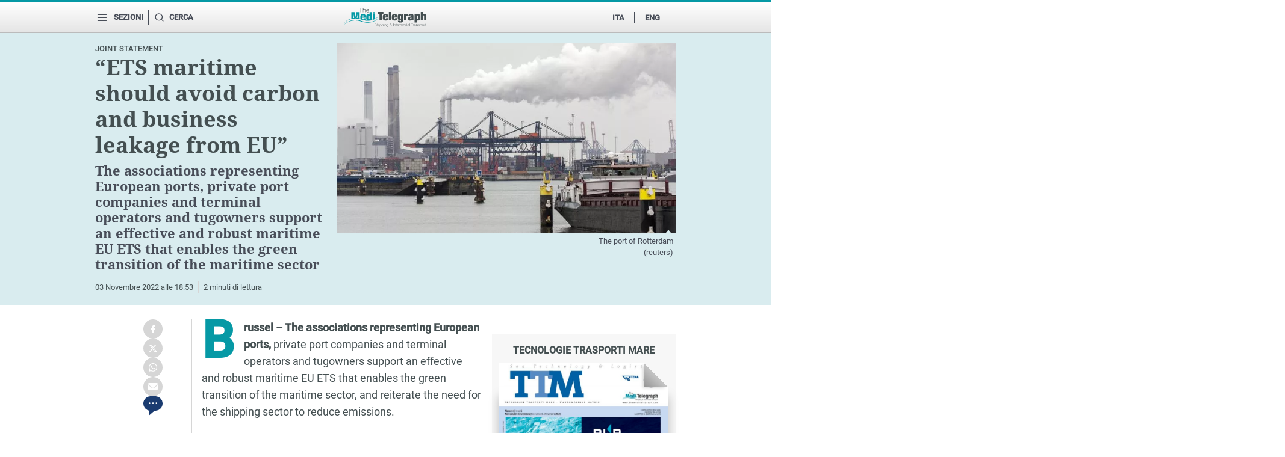

--- FILE ---
content_type: text/html; charset=utf-8
request_url: https://www.themeditelegraph.com/en/green-and-tech/2022/11/03/news/ets_maritime_should_avoidcarbon_and_business_leakagefrom_eu-12217356/
body_size: 66908
content:
<!DOCTYPE html>





<html class="no-js" lang="en">
<head>


  

    <!-- :local_include: include/common/seo.html START -->
    

<meta charset="utf-8">

    <title>“ETS maritime should avoid carbon and business leakage from EU” - The MediTelegraph</title>


    <meta name="onecmsid" content="onecms:0d45d935-e2d0-4adc-8585-6d6a2ee3902a">


    <meta name="cms:id" content="gnn:tmt:12217356">


    <meta name="description" content="The associations representing European ports, private port companies and terminal operators and tugowners support an effective and robust maritime EU ETS that …">



    <meta http-equiv="content-language" content="en" />


    <meta http-equiv="content-type" content="text/html">


    <meta name="application-name" content="The MediTelegraph" />


    <meta name="image_thumb_src" content="https://www.gedistatic.it/content/gnn/img/tmt/2022/11/03/185311019-736c770b-51f4-474d-86c8-0f89e50253d6.jpg">


    <meta name="thumb" content="https://www.gedistatic.it/content/gnn/img/tmt/2022/11/03/185311019-736c770b-51f4-474d-86c8-0f89e50253d6.jpg">



    <meta property="fb:app_id" content="2224331824533344" />


    <meta property="og:site_name" content="The MediTelegraph" />


    <meta property="og:type" content="article" />


    <meta property="article:publisher" content="The MediTelegraph" />


    <meta property="og:title" content="“ETS maritime should avoid carbon and business leakage from EU”">


    <meta property="og:description" content="The associations representing European ports, private port companies and terminal operators and tugowners support an effective and robust maritime EU ETS that …">


    <meta property="og:image" content="https://www.gedistatic.it/content/gnn/img/tmt/2022/11/03/185311019-736c770b-51f4-474d-86c8-0f89e50253d6.jpg" >


    <meta property="og:url" content="https://www.themeditelegraph.com/en/green-and-tech/2022/11/03/news/ets_maritime_should_avoidcarbon_and_business_leakagefrom_eu-12217356/">


    <meta property="article:published_time" content="2022-11-03T17:53:14Z">


    <meta property="article:modified_time" content="2022-11-03T17:53:14Z">



    <meta name="twitter:card" content="summary_large_image" />


    <meta name="twitter:site" content="@MediTelegraph" />


    <meta name="twitter:title" content="“ETS maritime should avoid carbon and business leakage from EU”" >


    <meta name="twitter:description" content="The associations representing European ports, private port companies and terminal operators and tugowners support an effective and robust maritime EU ETS that …">


    <meta name="twitter:image" content="https://www.gedistatic.it/content/gnn/img/tmt/2022/11/03/185311019-736c770b-51f4-474d-86c8-0f89e50253d6.jpg" >


    <meta name="twitter:url" content="https://www.themeditelegraph.com/en/green-and-tech/2022/11/03/news/ets_maritime_should_avoidcarbon_and_business_leakagefrom_eu-12217356/">


    <meta name="gs:twitter:text" content="“ETS maritime should avoid carbon and business leakage from EU”">



    <link rel="icon" href="https://www.themeditelegraph.com/favicon.ico">


    <link rel="canonical" href="https://www.themeditelegraph.com/en/green-and-tech/2022/11/03/news/ets_maritime_should_avoidcarbon_and_business_leakagefrom_eu-12217356/">




    <link rel="amphtml" href="https://www.themeditelegraph.com/en/green-and-tech/2022/11/03/news/ets_maritime_should_avoidcarbon_and_business_leakagefrom_eu-12217356/amp/"/>


    <script type="application/ld+json">
        {
    "@context": "https://schema.org",
    "headline": "“ETS maritime should avoid carbon and business leakage from EU”",
    "@type": "NewsArticle",
    "mainEntityOfPage": {
        "@type": "webpage",
        "@id": "https://www.themeditelegraph.com/en/green-and-tech/2022/11/03/news/ets_maritime_should_avoidcarbon_and_business_leakagefrom_eu-12217356/"
    },
    "about": [
        {
            "@type": "Thing",
            "name": "Newsletter"
        },
        {
            "@type": "Thing",
            "name": "Green and tech"
        }
    ],
    "datePublished": "2022-11-03T17:53:14Z",
    "dateModified": "2022-11-03T17:53:14Z",
    "author": [],
    "publisher": {
        "@type": "NewsMediaOrganization",
        "name": "The MediTelegraph",
        "logo": {
            "@type": "ImageObject",
            "url": "https://www.gelestatic.it/cless/tmt/2022-v1/img/logo-publisher.png",
            "width": 600,
            "height": 60
        }
    },
    "image": {
        "@type": "ImageObject",
        "@context": "http://schema.org",
        "url": "https://www.gedistatic.it/content/gnn/img/tmt/2022/11/03/185311019-736c770b-51f4-474d-86c8-0f89e50253d6.jpg",
        "width": 1600,
        "height": 900
    },
    "isAccessibleForFree": true,
    "articleBody": "Brussel – The associations representing European ports, private port companies and terminal operators and tugowners support an effective and robust maritime EU ETS that enables the green transition of the maritime sector,&nbsp;and reiterate the need for the shipping sector to reduce emissions.\n\nIt is for this reason, it said from the associatons&nbsp;“that we support requirements for ships to reduce emissions, alongside requirements for the use and deployment of OPS where it makes sense in ports”:&nbsp;in relation to the Eu&nbsp;Ets, ESPO, FEPORT&nbsp;and ETA&nbsp;have the following three recommendations that should be taken into consideration in order&nbsp;“to deliver an ambitious, robust, and effective emission trading system”.1. Prevent evasion by ships from the EU ETS that would create carbon and business leakage. The undersigned associations welcome the measures proposed by Parliament and the Council to prevent ships from avoiding EU ETS costs by adding an additional non-EU port to their schedule. \n\nThe undersigned associations strongly support the measures adopted by European Parliament making it less attractive for ships to change their routes, divert calls, or engage in other evasive behaviours. The definition of “non-EU transshipment port” is welcome. \n\nHowever, to avoid negatively affecting EU trading routes and short-sea shipping, this should only apply to neighbouring container transhipment ports. Non-EU cargo diversion and evasive port calls via feeder traffic remains a risk: \"We therefore recommend&nbsp;–&nbsp;it said from the associations – that a strong monitoring mechanism is set up whereby the Commission shall continuously monitor and report on any cargo diversion or evasive port calls from day one. If any evasive behaviour is found, the Commission shall propose measures to address this”.2. Earmark the revenues generated by a maritime EU ETS for investments in maritime and ports, especially in port infrastructure. We support the proposal to create an Ocean Fund which shall allow for investments in refuelling and recharging infrastructure in ports (EP AM 441), as well as connections to electrical grid in ports. \n\nWhen bridging the price gap between conventional and alternative fuels (AM 501), the costs associated with the installation of new infrastructure in ports should also be considered: “We also support allocating funding for investments in green superstructure in ports.” \n\n3. Maintain the size threshold for vessels covered by the EU ETS as proposed by the European Commission (5000GT) to achieve ambitious and workable legislation:&nbsp;“We support&nbsp;–&nbsp;it said from the associations – the size threshold of 5000GT for ships covered by the EU ETS and the FuelEU Maritime proposals. We find that a lowered size threshold of 400GT would be counterproductive as it would jeopardise the safety of port operations and require significant additional investments that would nonetheless fail to deliver the desired emission reductions”. The 5000GT threshold, as proposed by the Commission, is appropriate for a number of reasons: It captures the vast majority of emissions from ships calling on ports in the EU whilst avoiding undue administrative burden for smaller vessels, the 5000GT threshold covers 90% of the carbon dioxide (CO2) emissions from the maritime sector. \n\nIt relies on existing monitoring and data from the EU MRV Regulation, whereby the threshold is 5000GT For these reasons we support maintaining the 5000GT threshold for ETS and throughout the Fit for 55-package (including the Alternative Fuels Infrastructure Regulation and FuelEU Maritime):&nbsp;“We are committed to facilitating the greening of shipping and will continue to support the discussions on the maritime aspects of the Fit for 55-package in order to deliver an ambitious, coherent and workable legislative framework.”",
    "articleSection": "Green and tech",
    "isPartOf": {
        "@type": [
            "CreativeWork",
            "Product"
        ]
    }
}
    </script>



    <script type="application/ld+json">
        {
    "@context": "https://schema.org",
    "@type": "BreadcrumbList",
    "itemListElement": [
        {
            "@type": "ListItem",
            "position": 1,
            "name": "en",
            "item": "https://www.themeditelegraph.com/en/"
        },
        {
            "@type": "ListItem",
            "position": 2,
            "name": "Green and tech",
            "item": "https://www.themeditelegraph.com/en/green-and-tech/"
        },
        {
            "@type": "ListItem",
            "position": 3,
            "name": "“ETS maritime should avoid carbon and business leakage from EU”"
        }
    ]
}
    </script>




    <meta name="vf-comments" value="active" >



    <meta property="mrf:canonical" content="https://www.themeditelegraph.com/en/green-and-tech/2022/11/03/news/ets_maritime_should_avoidcarbon_and_business_leakagefrom_eu-12217356/" />


    <meta property="mrf:cms_id" content="gnn:tmt:12217356" />


    <!-- :\local_include: include/common/seo.html END -->






        


    <script>
      facet="False";
      var rcm_item_id = 'gnn:tmt:12217356';
      
    </script>



    <!-- :gelestatic_include: http://www.gelestatic.it/cless/common/2022-v1/include/common/prefetch.html START -->
    
    <!-- #start include /cless/common/2022-v1/include/prefetch.html -->
<link href="//www.gelestatic.it" rel="preconnect">
<link href="//www.repstatic.it" rel="preconnect">
<link href="//oasjs.kataweb.it" rel="preconnect">
<link href="//scripts.kataweb.it" rel="preconnect" crossorigin>
<link href="//login.kataweb.it" rel="preconnect">
<link href="//secure-it.imrworldwide.com" rel="preconnect">
<link href="//www.googletagservices.com" rel="preconnect">
<link href="//connect.facebook.net" rel="preconnect" crossorigin>
<link href="//a.gedidigital.it" rel="preconnect">
<link href="//cdn.iubenda.com" rel="preconnect">
<!-- #end include /cless/common/2022-v1/include/prefetch.html -->

    <!-- :\gelestatic_include: http://www.gelestatic.it/cless/common/2022-v1/include/common/prefetch.html END -->




   
    

    <!-- :local_include: include/common/tlh/conf_alternative.html START -->
    



    <!-- #start http://www.repstatic.it/cless/common/esi/tlh/alternative_config_lastampa.html -->
<script>
    /* +++QUESTO E' IL FILE LOCALIZZATO+++ */
    var _kw_alternative_scriptEl;window.kw_alternative_config_env="prod",window.kw_alternative_config_type="lastampa",window.kw_alternativeConfigFN=function(){try{window.kw_altConfigStarted=performance.mark("alternative-config-started")}catch(e){window.kw_altConfigStarted=0}window.kw_site_mode="page",-1<window.location.href.indexOf("/embed/")&&(window.kw_site_mode="embed");try{window.kwasyncsetup=!0;location.href.match(/^https?:\/\/(test|pre|www)\.lanuovasardegna\.it/)&&(window.kwasyncsetup=!1)}catch(e){console.log("%c[head.js] %c ERROR SETTING kwasyncsetup value => setting false as fallback","padding: 2px; background: yellow; color: #000","padding: 2px; color: #00F"),window.kwasyncsetup=!1}function e(){try{var e=window.location.origin,t=window.location.pathname;t.includes("/video/")&&(e.includes("greenandblue.it")||e.includes("ilgusto.it")||e.includes("italian.tech")||e.includes("lazampa.it")||e.includes("modaebeauty.it")||e.includes("salute.it")||t.includes("/green-and-blue/")||t.includes("/il-gusto/")||t.includes("/tecnologia/")||t.includes("/la-zampa/")||t.includes("/moda-e-beauty/")||t.includes("/salute/"))&&BrightcoveVideoPlayerOptions&&BrightcoveVideoPlayerOptions.nextContentApi&&delete BrightcoveVideoPlayerOptions.nextContentApi}catch(e){}}function i(e){for(var t=e+"=",o=document.cookie.split(";"),r=0;r<o.length;r++){for(var i=o[r];" "==i.charAt(0);)i=i.substring(1,i.length);if(0==i.indexOf(t))return i.substring(t.length,i.length)}return null}function t(){var e,t,o="blaize_jwt",r="not_detected";try{null!==i(o)?(e=(e=>{try{var t=e.split(".")[1].replace(/-/g,"+").replace(/_/g,"/"),o=decodeURIComponent(atob(t).split("").map(function(e){return"%"+("00"+e.charCodeAt(0).toString(16)).slice(-2)}).join(""));return JSON.parse(o)}catch(e){console.error("[TLH_RT_Debugger] - parseJwt - Error parsing JWT Cookie",e)}})(i(o)),console.log("[TLH_RT_Debugger] - _getUserID - JWT cookie decoded",e),r=e.sub,"string"!=typeof e.sub&&(t=Object.keys(e.sub))&&1===t.length&&e.sub[t]&&"string"==typeof e.sub[t]&&(r=e.sub[t]),console.log("[TLH_RT_Debugger] - _getUserID - gigya id found",r)):(console.log("[TLH_RT_Debugger] - _getUserID - no "+o+" cookie found"),r="not_detected")}catch(e){console.error("[TLH_RT_Debugger] - _getUserID - Error looking for Gigya ID FALLBACK DONE",e),r="detection_error"}return r}function o(){var t="not_detected";try{var e=(()=>{let e=!1;var t;return t=navigator.userAgent||navigator.vendor||window.opera,e=/(android|bb\d+|meego).+mobile|avantgo|bada\/|blackberry|blazer|compal|elaine|fennec|hiptop|iemobile|ip(hone|od)|iris|kindle|lge |maemo|midp|mmp|mobile.+firefox|netfront|opera m(ob|in)i|palm( os)?|phone|p(ixi|re)\/|plucker|pocket|psp|series(4|6)0|symbian|treo|up\.(browser|link)|vodafone|wap|windows ce|xda|xiino/i.test(t)||/1207|6310|6590|3gso|4thp|50[1-6]i|770s|802s|a wa|abac|ac(er|oo|s\-)|ai(ko|rn)|al(av|ca|co)|amoi|an(ex|ny|yw)|aptu|ar(ch|go)|as(te|us)|attw|au(di|\-m|r |s )|avan|be(ck|ll|nq)|bi(lb|rd)|bl(ac|az)|br(e|v)w|bumb|bw\-(n|u)|c55\/|capi|ccwa|cdm\-|cell|chtm|cldc|cmd\-|co(mp|nd)|craw|da(it|ll|ng)|dbte|dc\-s|devi|dica|dmob|do(c|p)o|ds(12|\-d)|el(49|ai)|em(l2|ul)|er(ic|k0)|esl8|ez([4-7]0|os|wa|ze)|fetc|fly(\-|_)|g1 u|g560|gene|gf\-5|g\-mo|go(\.w|od)|gr(ad|un)|haie|hcit|hd\-(m|p|t)|hei\-|hi(pt|ta)|hp( i|ip)|hs\-c|ht(c(\-| |_|a|g|p|s|t)|tp)|hu(aw|tc)|i\-(20|go|ma)|i230|iac( |\-|\/)|ibro|idea|ig01|ikom|im1k|inno|ipaq|iris|ja(t|v)a|jbro|jemu|jigs|kddi|keji|kgt( |\/)|klon|kpt |kwc\-|kyo(c|k)|le(no|xi)|lg( g|\/(k|l|u)|50|54|\-[a-w])|libw|lynx|m1\-w|m3ga|m50\/|ma(te|ui|xo)|mc(01|21|ca)|m\-cr|me(rc|ri)|mi(o8|oa|ts)|mmef|mo(01|02|bi|de|do|t(\-| |o|v)|zz)|mt(50|p1|v )|mwbp|mywa|n10[0-2]|n20[2-3]|n30(0|2)|n50(0|2|5)|n7(0(0|1)|10)|ne((c|m)\-|on|tf|wf|wg|wt)|nok(6|i)|nzph|o2im|op(ti|wv)|oran|owg1|p800|pan(a|d|t)|pdxg|pg(13|\-([1-8]|c))|phil|pire|pl(ay|uc)|pn\-2|po(ck|rt|se)|prox|psio|pt\-g|qa\-a|qc(07|12|21|32|60|\-[2-7]|i\-)|qtek|r380|r600|raks|rim9|ro(ve|zo)|s55\/|sa(ge|ma|mm|ms|ny|va)|sc(01|h\-|oo|p\-)|sdk\/|se(c(\-|0|1)|47|mc|nd|ri)|sgh\-|shar|sie(\-|m)|sk\-0|sl(45|id)|sm(al|ar|b3|it|t5)|so(ft|ny)|sp(01|h\-|v\-|v )|sy(01|mb)|t2(18|50)|t6(00|10|18)|ta(gt|lk)|tcl\-|tdg\-|tel(i|m)|tim\-|t\-mo|to(pl|sh)|ts(70|m\-|m3|m5)|tx\-9|up(\.b|g1|si)|utst|v400|v750|veri|vi(rg|te)|vk(40|5[0-3]|\-v)|vm40|voda|vulc|vx(52|53|60|61|70|80|81|83|85|98)|w3c(\-| )|webc|whit|wi(g |nc|nw)|wmlb|wonu|x700|yas\-|your|zeto|zte\-/i.test(t.substr(0,4))?!0:e})(),o=(()=>{let e=!1;var t;return t=navigator.userAgent||navigator.vendor||window.opera,e=/(android|bb\d+|meego).+mobile|avantgo|bada\/|blackberry|blazer|compal|elaine|fennec|hiptop|iemobile|ip(hone|od)|iris|kindle|lge |maemo|midp|mmp|mobile.+firefox|netfront|opera m(ob|in)i|palm( os)?|phone|p(ixi|re)\/|plucker|pocket|psp|series(4|6)0|symbian|treo|up\.(browser|link)|vodafone|wap|windows ce|xda|xiino|android|ipad|playbook|silk/i.test(t)||/1207|6310|6590|3gso|4thp|50[1-6]i|770s|802s|a wa|abac|ac(er|oo|s\-)|ai(ko|rn)|al(av|ca|co)|amoi|an(ex|ny|yw)|aptu|ar(ch|go)|as(te|us)|attw|au(di|\-m|r |s )|avan|be(ck|ll|nq)|bi(lb|rd)|bl(ac|az)|br(e|v)w|bumb|bw\-(n|u)|c55\/|capi|ccwa|cdm\-|cell|chtm|cldc|cmd\-|co(mp|nd)|craw|da(it|ll|ng)|dbte|dc\-s|devi|dica|dmob|do(c|p)o|ds(12|\-d)|el(49|ai)|em(l2|ul)|er(ic|k0)|esl8|ez([4-7]0|os|wa|ze)|fetc|fly(\-|_)|g1 u|g560|gene|gf\-5|g\-mo|go(\.w|od)|gr(ad|un)|haie|hcit|hd\-(m|p|t)|hei\-|hi(pt|ta)|hp( i|ip)|hs\-c|ht(c(\-| |_|a|g|p|s|t)|tp)|hu(aw|tc)|i\-(20|go|ma)|i230|iac( |\-|\/)|ibro|idea|ig01|ikom|im1k|inno|ipaq|iris|ja(t|v)a|jbro|jemu|jigs|kddi|keji|kgt( |\/)|klon|kpt |kwc\-|kyo(c|k)|le(no|xi)|lg( g|\/(k|l|u)|50|54|\-[a-w])|libw|lynx|m1\-w|m3ga|m50\/|ma(te|ui|xo)|mc(01|21|ca)|m\-cr|me(rc|ri)|mi(o8|oa|ts)|mmef|mo(01|02|bi|de|do|t(\-| |o|v)|zz)|mt(50|p1|v )|mwbp|mywa|n10[0-2]|n20[2-3]|n30(0|2)|n50(0|2|5)|n7(0(0|1)|10)|ne((c|m)\-|on|tf|wf|wg|wt)|nok(6|i)|nzph|o2im|op(ti|wv)|oran|owg1|p800|pan(a|d|t)|pdxg|pg(13|\-([1-8]|c))|phil|pire|pl(ay|uc)|pn\-2|po(ck|rt|se)|prox|psio|pt\-g|qa\-a|qc(07|12|21|32|60|\-[2-7]|i\-)|qtek|r380|r600|raks|rim9|ro(ve|zo)|s55\/|sa(ge|ma|mm|ms|ny|va)|sc(01|h\-|oo|p\-)|sdk\/|se(c(\-|0|1)|47|mc|nd|ri)|sgh\-|shar|sie(\-|m)|sk\-0|sl(45|id)|sm(al|ar|b3|it|t5)|so(ft|ny)|sp(01|h\-|v\-|v )|sy(01|mb)|t2(18|50)|t6(00|10|18)|ta(gt|lk)|tcl\-|tdg\-|tel(i|m)|tim\-|t\-mo|to(pl|sh)|ts(70|m\-|m3|m5)|tx\-9|up(\.b|g1|si)|utst|v400|v750|veri|vi(rg|te)|vk(40|5[0-3]|\-v)|vm40|voda|vulc|vx(52|53|60|61|70|80|81|83|85|98)|w3c(\-| )|webc|whit|wi(g |nc|nw)|wmlb|wonu|x700|yas\-|your|zeto|zte\-/i.test(t.substr(0,4))?!0:e})(),t=e?"mobile":o?"tablet":!e&&!o?"desktop":"other"}catch(e){console.error("[TLH_RT_Debugger] - _getDeviceType - Error getting device type",e),t="detection_error"}return t}function l(){var t="not_detected";try{var e=window.location.hostname.split("."),o=e[e.length-2],r=e[e.length-3];t="gelocal"===o?"shop"===r?i("kw_testata")||"gelocal":r:o||t}catch(e){console.error("[TLH_RT_Debugger] - _getTestata - Error while getting testata",e),t="detection_error"}return t}function c(e,t){var o,e=(e=>{if(null==e)return"";if("object"==typeof e){if(e instanceof Date)return e.toISOString();if(Array.isArray(e)){if(0===e.length)return"";try{return JSON.stringify(e)}catch(e){return""}}else{if(0===Object.keys(e).length)return"";try{return JSON.stringify(e)}catch(e){return""}}}return String(e)})(e);return"number"!=typeof t||t<=0||isNaN(t)?(console.warn("[TLH_RT_Debugger] - _truncateString - wrong maxLength value"),e):e.length<=t?e:(o=e.slice(0,t<=(e="...").length?t:t-e.length),e.length<t?o+e:o)}function s(){var e=Object.assign({},d);try{e.dateTime=(new Date).toLocaleString("sv").replace(" ","T"),e.errorLogType="rt_debugger_default",e.pageUrl=window.location.href,e.pageReferrer=document.referrer||"empty",e.gaId=(()=>{var t="not_detected";try{var e,o,r=i("_ga");r&&(0<(e=r.split(".")).length?(t=o=e.slice(Math.max(e.length-2,1)).join("."),console.log("[TLH_RT_Debugger] - _getGaID - id found formatted",o)):(t=r,console.log("[TLH_RT_Debugger] - _getGaID - took whole cookie",r)))}catch(e){console.error("[TLH_RT_Debugger] - _getGaID - Error while getting gaID",e),t="detection_error"}return t})(),e.userId=t(),e.deviceType=window.wt_device_type||o(),e.operatingSystem=(()=>{var t="not_detected";try{var e=window.navigator.userAgent.toLowerCase(),t=e.includes("win")?"windows":e.includes("mac")?e.includes("iphone")?"iOS":e.includes("ipad")?"ipadOS":"macOS":e.includes("linux")?e.includes("android")?"android":"linux":"unknown"}catch(e){console.error("[TLH_RT_Debugger] - _getOsName - Error while getting OS name",e),t="detection_error"}return t})(),e.browserName=(()=>{var t="not_detected";try{var e=window.navigator.userAgent.toLowerCase(),t=e.includes("opera")||e.includes("opr")?"opera":e.includes("edg")?"edge":e.includes("safari")&&!e.includes("chrome")?"safari":e.includes("chrome")?"chrome":e.includes("firefox")||e.includes("fxios")?"firefox":e.includes("trident")||e.includes("msie")?"internet_explorer":e.includes("[linkedinapp]")?"linkedin_app":e.includes("flipboard")?"flipboard_app":e.includes("twitter")?"twitter_app":e.includes("instagram")?"instagram_app":e.includes("[fban/fbios]")||e.includes("fbav")||e.includes("fblc")?"facebook_app":e.includes("applewebkit")&&e.includes("mobile")?"safari":"unknown"}catch(e){console.error("[TLH_RT_Debugger] - _getBrowserName - Error while getting browser name",e),t="detection_error"}return t})(),e.slotLibero1=window.navigator.userAgent||"empty",e.slotLibero2=(()=>{var t="not_detected";try{t=Intl.DateTimeFormat().resolvedOptions().timeZone}catch(e){console.error("[TLH_RT_Debugger] - _getTimeZone - Error getting timezone",e),t="detection_error"}return t})(),e.slotLibero3=(()=>{var t="not_detected";try{var e="_iub_cs-23960187",t=(i(e)?"1":"0")+":"+(i("_iub_cs-23960187-granular")?"1":"0")+":"+(i("euconsent-v2")?"1":"0")}catch(e){console.error("[TLH_RT_Debugger] - _getConsentCookies - Error getting iubenda cookies",e),t="detection_error"}return t})(),e.slotLibero5=(()=>{var t="not_detected";try{t=window!==window.top?"1":"0"}catch(e){console.error("[TLH_RT_Debugger] - _checkIsIframe - Error while checking for iframe",e),t="detection_error"}return t})()+":"+(()=>{var t="not_detected";try{t=window.navigator.userAgent.toLowerCase().includes("gd-facet-webview")?"1":"0"}catch(e){console.error("[TLH_RT_Debugger] - _checkIsWebView - Error while checking for webview",e),t="detection_error"}return t})(),e.slotLibero10=l()}catch(e){console.error("[TLH_RT_Debugger] Error while setting default payload. ",e)}return e}var d,g,u;window.MNZ_RICH=function(){},window.MNZ_moreContent=function(){},window.kw_tlh_ready=function(){console.log("%c[head.js] %cTLH READY EVENT RECEIVED","padding: 2px; background: yellow; color: #000","padding: 2px; color: #00F")},"loading"===document.readyState?document.addEventListener("DOMContentLoaded",e):e(),window.GEDI_lifecycle=(()=>{let i={},n={};function r(e,t,o){return i[t]||(i[t]={}),i[t][e]=o,e}return{eventSubscribers:i,eventPublishHistory:n,addSubscriberFromStubFn:function(e,t,o){r(e,t,o)},publish:function(e,...t){var o=i[e];if(n[e]={arguments:[...t]},console.log(`[GEDI_lifecycle] - publish - Saving '${e}' in eventPublishHistory.`),o)for(var r in o)try{o[r](...t),console.log(`[GEDI_lifecycle] - publish - Calling subscriber callback for '${e}'.`)}catch(e){tlhDebugger("[GEDI_lifecycle] try/catch error - error calling subscriber callback",e)}else console.log(`[GEDI_lifecycle] - publish - No subscribers for '${e}'.`)},subscribe:function(t,e){return n[t]&&(console.log(`[GEDI_lifecycle] - subscribe - Event '${t}' has been previously published. Immediately calling callback.`),setTimeout(()=>{try{e(...n[t].arguments)}catch(e){console.error(`Event '${t}' - subscriber callback failed!. Err msg:`,e),tlhDebugger("[GEDI_lifecycle] try/catch error - error calling subscriber callback",e)}},50)),r(window.TLH_Utils.generateID(),t,e)},unSubscribe:function(e){for(var t in i)i[t][e]&&(delete i[t][e],0===Object.keys(i[t]).length)&&delete i[t]}}})(),window.TLH_LifeCycle||(window.TLH_LifeCycle={subscriberList:[],subscribe:function(e,t){var o="id_"+(window.TLH_LifeCycle.subscriberList.length+1);return window.TLH_LifeCycle.subscriberList.push({id:o,eventName:e,callback:t}),o},unSubscribe:function(e){e=e.split("_")[1]-1;window.TLH_LifeCycle.subscriberList.splice(e,1)}}),window.TLH_RT_Debugger=(d={dateTime:"not_set",errorLogType:"not_set",pageUrl:"not_set",pageReferrer:"not_set",gaId:"not_set",userId:"not_set",deviceType:"not_set",operatingSystem:"not_set",browserName:"not_set",slotLibero1:"not_set",slotLibero2:"not_set",slotLibero3:"not_set",slotLibero4:"not_set",slotLibero5:"not_set",slotLibero6:"not_set",slotLibero7:"not_set",slotLibero8:"not_set",slotLibero9:"not_set",slotLibero10:"not_set"},g=["repubblica","lastampa","alfemminile","huffingtonpost","ilsecoloxix","deejay","provinciapavese","gedi","limesonline","lescienze","capital","m2o","gedidigital","messaggeroveneto","ilpiccolo","nuovavenezia","corrierealpi","nordesteconomia","tribunatreviso","mattinopadova","themeditelegraph","3nz"],u=Object.assign({},d),{send:function(e){u=Object.assign(s(),e),t=u,o={browserName:25,deviceType:20,errorLogType:100,gaId:80,operatingSystem:20,slotLibero1:300,slotLibero2:30,slotLibero3:20,slotLibero4:20,slotLibero5:10,slotLibero6:250,slotLibero7:250,slotLibero8:250,slotLibero9:250,slotLibero10:30,userId:40},r=Object.assign({},t),Object.keys(t).forEach(e=>{o.hasOwnProperty(e)&&(r[e]=c(t[e],o[e]))}),u=r;var t,o,r,i,n,a,e=l();i=u,n=Object.keys(d),a=Object.keys(i).every(e=>n.includes(e)),i=i.hasOwnProperty("dateTime")&&(i=i.dateTime,/^\d{4}-(0?[1-9]|1[0-2])-(0?[1-9]|[12][0-9]|3[01])T(?:[01]\d|2[0-3]):(?:[0-5]\d):(?:[0-5]\d)$/.test(i)),console.log("[TLH_RT_Debugger] Payload has valid keys: "+a),console.log("[TLH_RT_Debugger] Payload has valid datetime: "+i),console.log("[TLH_RT_Debugger] Payload is valid: "+(a&&i)),a&&i?g.includes(e)?"1"===(()=>{var t="not_detected";try{t=/bot|crawl|spider|slurp/i.test(navigator.userAgent)?"1":"0"}catch(e){console.error("[TLH_RT_Debugger] - _checkIsBot - Error checking isBot",e),t="detection_error"}return t})()?console.log("[TLH_RT_Debugger] It's a bot. Ping disabled"):fetch("https://tlh.gedidigital.it/tlh-debug/",{method:"POST",body:JSON.stringify(u),headers:{"Content-type":"application/json; charset=UTF-8"}}).then(e=>e.json()).then(e=>console.info("[TLH_RT_Debugger] Success in debug API response",e)).catch(e=>console.error("[TLH_RT_Debugger] Error in debug API response",e)):console.error("[TLH_RT_Debugger] Testata is not allowed. Aborting..."):console.error("[TLH_RT_Debugger] No valid payload. Check object.")},getPayload:function(){return u}}),window.asr_error=function(){var o="not_generated";try{o=Math.random().toString(36).replace(/^0\./g,"_id").slice(0,10)}catch(e){console.log("[asr_error] Error while generating debuggerPingID. ",e)}try{document.querySelector('script[src*="adsetup"]')}catch(e){console.log("[asr_error] Error while searching for adsetup script. ",e)}window.TLH_RT_Debugger.send({errorLogType:"wi_tlh_load_error",slotLibero4:o}),window.kw_tlh_adSetupAvailable=!1,console.log("%c[head.js] %cLoading TLH Library Manually","padding: 2px; background: yellow; color: #000","padding: 2px; color: #00F");var e=document.createElement("script");e.async=!1,e.onload=function(e,t){window.kw_tlh_ready(),console.log("%c[head.js] %cDETECTED MISSING ADSETUP LOADING -> loading single js tlh configuration","padding: 2px; background: yellow; color: #000","padding: 2px; color: #00F"),window.TLH_RT_Debugger.send({errorLogType:"wi_tlh_reload_success",slotLibero4:o})},e.onerror=function(e){var t=document.createElement("script");t.async=!1,t.src="https://www.repstatic.it/storage/tlh/adsetup_tlh_static.js",t.onload=function(){window.kw_tlh_ready(),window.TLH_RT_Debugger.send({errorLogType:"wi_tlh_fallback_success",slotLibero4:o}),console.log("%c[head.js] %cLoading fallback TLH version manually","padding: 2px; background: yellow; color: #000","padding: 2px; color: #00F")},t.onerror=function(e){window.TLH_RT_Debugger.send({errorLogType:"wi_tlh_fallback_error",slotLibero4:o}),console.log("%c[head.js] %cError loading fallback TLH version manually","padding: 2px; background: yellow; color: #000","padding: 2px; color: #00F",e)},document.head.appendChild(t),window.TLH_RT_Debugger.send({errorLogType:"wi_tlh_reload_error",slotLibero4:o}),console.log(e)},e.src="https://tlh.gedidigital.it/tlh.js",document.head.appendChild(e)},document.addEventListener("DOMContentLoaded",function e(){try{let e=!1;var t,o=["adsetup.js","adsetup_cmp.js","adsetup_pcmp.js","adsetup_pcmp_video.js","adsetup_webview.js","tlh.js","tlh_webview.js"];for(t of document.querySelectorAll("head script")){for(var r of o)if(t.src.includes(r)){e=!0,console.log("[TLH_ScriptCheck] TLH script tag found with src:",t.src);break}if(e)break}e||(window.TLH_RT_Debugger.send({errorLogType:"wi_tlh_not_found"}),console.log("[TLH_ScriptCheck] TLH script tag not found. Sending ping to RT_Debugger"))}catch(e){console.error("[TLH_ScriptCheck] Error while checking TLH script presence")}document.removeEventListener("DOMContentLoaded",e)});let n={modifySEOTitleAndDescription:{urls:[{url:"//www.lastampa.it/la-zampa/argomenti/cani",title:"Cani - La Zampa - La Stampa",description:"Notizie sui cani nella nostra vita quotidiana"},{url:"//www.lastampa.it/la-zampa/argomenti/gatti",title:"Gatti - La Zampa - La Stampa",description:"Notizie sui gatti nella nostra vita quotidiana"},{url:"//www.lastampa.it/la-zampa/argomenti/altri_animali",title:"Altri animali - La Zampa - La Stampa",description:"Notizie sugli animali nei loro ambienti naturali e nelle nostre città. Diritti, curiosità, consigli."}]}},a=[/^https?:\/\/www.lastampa.it\/esteri\/(.*\/)?video\//,/^https?:\/\/www.lastampa.it\/spettacoli\/(.*\/)?video\//,/^https?:\/\/www.lastampa.it\/la-zampa\/(.*\/)?video\//,/^https?:\/\/www.lastampa.it\/(.*\/)?video\//];function p(){if(p=function(){},console.log("[SEO TRICKS] Adding seo meta"),window.pageType){(()=>{try{if("lista_tag"===window.pageType){console.log("[SEO TRICKS] Looping SEO rules");for(var e=n.modifySEOTitleAndDescription.urls,t=0;t<e.length;t++)if(-1<window.location.href.indexOf(e[t].url))return console.log("[SEO TRICKS] Matched current url with rule: ",e[t].url,"- TITLE ",e[t].title," - DESCRIPTION ",e[t].description),document.title=e[t].title,document.querySelector("meta[name=description]").setAttribute("content",e[t].description),console.log("[SEO TRICKS] Added seo meta");console.log("[SEO TRICKS] Didn't match any rule.")}else console.log("[SEO TRICKS] Wrong pagetype.")}catch(e){console.log("[SEO TRICKS] ERROR EXECUTING SEO TRICKS",e)}})();var o=a;try{var e=document.head.querySelector('link[rel="amphtml"]');if(console.log("[SEO TRICKS] Attempt removal of amp tag"),e){let t=!1;for(let e=0;e<o.length;e++){var r=o[e];r instanceof RegExp?r.test(window.location.href)&&(t=!0):-1<window.location.href.indexOf(r)&&(t=!0)}t&&(e.remove(),console.log("[SEO TRICKS] Amp link tag removed!"))}console.log("[SEO TRICKS] No amp tag was found or we're in the wrong page!")}catch(e){console.log("[SEO TRICKS] Error eliminating the amp tag.",e)}}else console.log("[SEO TRICKS] Missing pagetype....aborting")}window.gltOverwritten=function(){try{setTimeout(()=>{window.GEDI_lifecycle.publish("glt_cookie_overwritten"),console.log("gltOverwritten called: ",window.GEDI_lifecycle.eventPublishHistory)},2e3)}catch(e){console.log("Error calling gltOverwritten",e)}},"loading"!==document.readyState?p():document.addEventListener("readystatechange",function(e){"loading"!==document.readyState&&p()})},window.location.href.includes("load-dev-alternative-config=true")&&"prod"===window.kw_alternative_config_env?((_kw_alternative_scriptEl=document.createElement("script")).setAttribute("language","javascript"),_kw_alternative_scriptEl.async=!1,_kw_alternative_scriptEl.onerror=function(){console.error("[ALTERNATIVE-CONFIG] error loading dev alternative-config")},_kw_alternative_scriptEl.setAttribute("type","text/javascript"),_kw_alternative_scriptEl.setAttribute("src","//test.gedidigital.it/alternative_config.js?site_name="+window.kw_alternative_config_type),document.head.appendChild(_kw_alternative_scriptEl)):kw_alternativeConfigFN();
</script>
<!-- #end http://www.repstatic.it/cless/common/esi/tlh/alternative_config_lastampa.html -->





    <script async onload="try { kw_tlh_ready(); } catch(e) {}" onerror="try { asr_error() } catch(e) {}"
            src="https://tlh.gedidigital.it/tlh.js?mapnode=responsive"></script>

<link href="https://tlh.gedidigital.it" rel="preconnect">
    <!-- :\local_include: include/common/tlh/conf_alternative.html END -->



  

    <!-- :local_include: include/common/webtrekk/conf.html START -->
    <script>
	
		
			
				var pageHref='https://www.themeditelegraph.com/en/green-and-tech/2022/11/03/news/ets_maritime_should_avoidcarbon_and_business_leakagefrom_eu-12217356/';
			
		
	

	var pageType='dettaglio_articolo';
	
	var term='/tmt/en/green-and-tech';
	
	
	
    
</script>
    <!-- :\local_include: include/common/webtrekk/conf.html END -->






    

    <!-- :gelestatic_include: http://www.gelestatic.it/cless/common/2022-v1/include/common/head.html START -->
    
    <!-- #start include /cless/common/2022-v1/include/head.html -->
<meta name="viewport" content="width=device-width, initial-scale=1" />
<meta name="format-detection" content="telephone=no">

<link rel="preload" href="//www.repstatic.it/cless/common/stable/font/noto/noto-serif-bold.woff2" as="font" type="font/woff2" crossorigin>
<link rel="preload" href="//www.repstatic.it/cless/common/stable/font/roboto/roboto-regular.woff2" as="font" type="font/woff2" crossorigin>

<script>
    window.kwait = window.kwait || [];
    window.kwait.deps = window.kwait.deps || [];
</script>

<script async src="//www.repstatic.it/cless/common/stable/js/vendor/lazysizes/lazysizes.min-4.0.0.js"></script>

<script async src="//www.repstatic.it//cless/common/stable/js/script/api/wait.js"></script>

<!-- #end include /cless/common/2022-v1/include/head.html -->

    <!-- :\gelestatic_include: http://www.gelestatic.it/cless/common/2022-v1/include/common/head.html END -->



    

    <!-- :gelestatic_include: http://www.gelestatic.it/cless/common/2022-v1/include/detail/head.html START -->
    
    <!-- #start include /cless/common/2022-v1/include/detail/head.html -->
<script>
  window.gdwc = window.gdwc || [];
</script>
<script defer src="https://webcomponent.gedidigital.it/gdwc-loader/js/gdwc-loader.js"></script>
<script async src="//www.repstatic.it/minify/sites/gelocal/2022-v1/config.cache.php?name=detail_js"></script>
<link rel="stylesheet" href="//www.gelestatic.it/cless/common/2022-v1/css/detail.css" />
<!-- #end include /cless/common/2022-v1/include/detail/head.html -->

    <!-- :\gelestatic_include: http://www.gelestatic.it/cless/common/2022-v1/include/detail/head.html END -->







    <!-- :gelestatic_include: http://www.gelestatic.it/cless/tmt/2022-v1/include/head.html START -->
    
    <!-- #start include /cless/tmt/2022-v1/include/head.html -->
<link rel="shortcut icon" href="//www.gelestatic.it/cless/tmt/2022-v1/img/favicon.ico" type="image/x-icon" />
<link rel="apple-touch-icon" href="//www.gelestatic.it/cless/tmt/2022-v1/img/apple-touch-icon.png" />
<link rel="apple-touch-icon" sizes="57x57" href="//www.gelestatic.it/cless/tmt/2022-v1/img/apple-touch-icon-57x57.png" />
<link rel="apple-touch-icon" sizes="72x72" href="//www.gelestatic.it/cless/tmt/2022-v1/img/apple-touch-icon-72x72.png" />
<link rel="apple-touch-icon" sizes="76x76" href="//www.gelestatic.it/cless/tmt/2022-v1/img/apple-touch-icon-76x76.png" />
<link rel="apple-touch-icon" sizes="114x114" href="//www.gelestatic.it/cless/tmt/2022-v1/img/apple-touch-icon-114x114.png" />
<link rel="apple-touch-icon" sizes="120x120" href="//www.gelestatic.it/cless/tmt/2022-v1/img/apple-touch-icon-120x120.png" />
<link rel="apple-touch-icon" sizes="144x144" href="//www.gelestatic.it/cless/tmt/2022-v1/img/apple-touch-icon-144x144.png" />
<link rel="apple-touch-icon" sizes="152x152" href="//www.gelestatic.it/cless/tmt/2022-v1/img/apple-touch-icon-152x152.png" />
<link rel="apple-touch-icon" sizes="180x180" href="//www.gelestatic.it/cless/tmt/2022-v1/img/apple-touch-icon-180x180.png" />

<link rel="stylesheet" href="//www.gelestatic.it/cless/tmt/2022-v1/css/tmt.css" />
<!-- #end include /cless/tmt/2022-v1/include/head.html -->

    <!-- :\gelestatic_include: http://www.gelestatic.it/cless/tmt/2022-v1/include/head.html END -->









  
  <meta property="article:content_plan" content="free"/>
  


</head>




    









    <body id="detail" class=" has-comments ">




    <!-- :gelestatic_include: http://www.gelestatic.it/cless/common/2022-v1/include/detail/init-body.html START -->
    
    <!-- #start include /cless/common/2022-v1/include/detail/init-body.html -->
<svg aria-hidden="true" style="position: absolute; width: 0; height: 0; overflow: hidden;" xmlns="http://www.w3.org/2000/svg">
    <defs>
        <symbol id="icon-close" viewBox="0 0 24 24">
            <path d="M16.95 16.95c0.39-0.39 0.39-1.024 0-1.414l-3.536-3.536 3.536-3.536c0.39-0.391 0.39-1.024 0-1.414s-1.024-0.391-1.414 0l-3.536 3.536-3.536-3.536c-0.391-0.391-1.024-0.391-1.414 0s-0.391 1.024 0 1.414l3.536 3.536-3.536 3.536c-0.391 0.391-0.391 1.024 0 1.414s1.024 0.391 1.414 0l3.536-3.535 3.536 3.535c0.39 0.391 1.024 0.391 1.414 0z"></path>
        </symbol>
        <symbol id="gnn-icon-comment" viewBox="0 0 24 24">
            <path d="M21.375 2.625c-1.725-1.65-3.975-2.625-6.375-2.625h-6c-2.175 0-4.35 0.825-6 2.325s-2.7 3.525-2.925 5.7 0.3 4.425 1.575 6.225c1.275 1.8 3.15 3.075 5.325 3.6v6.15l6.975-6h1.050c2.4 0 4.65-0.975 6.375-2.625 1.725-1.725 2.625-3.975 2.625-6.375s-0.975-4.65-2.625-6.375zM7.8 9.825c-0.6 0-1.050-0.45-1.050-1.050s0.45-1.050 1.050-1.050c0.6 0 1.050 0.45 1.050 1.050 0 0.525-0.45 1.050-1.050 1.050zM12 9.825c-0.6 0-1.050-0.45-1.050-1.050s0.45-1.050 1.050-1.050c0.6 0 1.050 0.45 1.050 1.050 0.075 0.525-0.45 1.050-1.050 1.050zM16.275 9.825c-0.6 0-1.050-0.45-1.050-1.050s0.45-1.050 1.050-1.050c0.6 0 1.050 0.45 1.050 1.050 0 0.525-0.45 1.050-1.050 1.050z"></path>
        </symbol>
        <symbol id="gnn-icon-social-facebook" viewBox="0 0 24 24">
            <path d="M18 2h-3c-1.326 0-2.598 0.527-3.536 1.464s-1.464 2.209-1.464 3.536v3h-3v4h3v8h4v-8h3l1-4h-4v-3c0-0.265 0.105-0.52 0.293-0.707s0.442-0.293 0.707-0.293h3v-4z"></path>
        </symbol>
        <symbol id="gnn-icon-social-instagram" viewBox="0 0 24 24">
            <path d="M12.002 6.872c-2.838 0-5.127 2.289-5.127 5.128s2.289 5.128 5.127 5.128c2.838 0 5.127-2.289 5.127-5.128s-2.289-5.128-5.127-5.128zM12.002 15.334c-1.834 0-3.333-1.495-3.333-3.334s1.495-3.334 3.333-3.334c1.838 0 3.333 1.495 3.333 3.334s-1.499 3.334-3.333 3.334v0zM18.534 6.663c0 0.665-0.535 1.196-1.196 1.196-0.665 0-1.196-0.536-1.196-1.196s0.535-1.196 1.196-1.196c0.66 0 1.196 0.536 1.196 1.196zM21.93 7.876c-0.076-1.602-0.442-3.021-1.615-4.191-1.169-1.169-2.588-1.535-4.19-1.616-1.651-0.094-6.599-0.094-8.25 0-1.597 0.076-3.016 0.442-4.19 1.611s-1.535 2.588-1.615 4.191c-0.094 1.651-0.094 6.6 0 8.252 0.076 1.602 0.442 3.021 1.615 4.191s2.588 1.535 4.19 1.615c1.651 0.094 6.599 0.094 8.25 0 1.602-0.076 3.021-0.442 4.19-1.615 1.169-1.169 1.535-2.588 1.615-4.191 0.094-1.651 0.094-6.596 0-8.247v0zM19.797 17.895c-0.348 0.875-1.022 1.549-1.901 1.901-1.316 0.522-4.44 0.402-5.894 0.402s-4.582 0.116-5.894-0.402c-0.875-0.348-1.548-1.022-1.901-1.901-0.522-1.317-0.402-4.44-0.402-5.895s-0.116-4.583 0.402-5.895c0.348-0.875 1.022-1.549 1.901-1.901 1.316-0.522 4.44-0.402 5.894-0.402s4.582-0.116 5.894 0.402c0.874 0.348 1.548 1.022 1.901 1.901 0.522 1.317 0.402 4.44 0.402 5.895s0.12 4.583-0.402 5.895z"></path>
        </symbol>
        <symbol id="gnn-icon-social-twitter" viewBox="0 0 24 24">
            <path d="M17.751 3h3.067l-6.7 7.658 7.882 10.421h-6.173l-4.834-6.32-5.531 6.32h-3.069l7.166-8.191-7.56-9.887h6.327l4.369 5.777 5.055-5.777zM16.675 19.242h1.699l-10.969-14.503h-1.824l11.093 14.503z"></path>
        </symbol>
        <symbol id="gnn-icon-social-youtube" viewBox="0 0 24 24">
            <path d="M21.582 7.191c-0.23-0.862-0.908-1.541-1.768-1.772-1.56-0.419-7.814-0.419-7.814-0.419s-6.254 0-7.814 0.419c-0.86 0.23-1.538 0.91-1.768 1.772-0.418 1.563-0.418 4.824-0.418 4.824s0 3.261 0.418 4.824c0.23 0.862 0.908 1.513 1.768 1.743 1.56 0.419 7.814 0.419 7.814 0.419s6.254 0 7.814-0.419c0.861-0.23 1.538-0.881 1.768-1.743 0.418-1.563 0.418-4.824 0.418-4.824s0-3.261-0.418-4.824v0zM9.955 14.975v-5.921l5.227 2.961-5.227 2.961z"></path>
        </symbol>
        <symbol id="gnn-icon-social-linkedin" viewBox="0 0 24 24">
            <path d="M6.201 22.5h-4.354v-14.020h4.354v14.020zM4.021 6.567c-1.392 0-2.521-1.153-2.521-2.545 0-0.669 0.266-1.31 0.738-1.783s1.114-0.738 1.783-0.738c0.669 0 1.31 0.266 1.783 0.738s0.738 1.114 0.738 1.783c0 1.392-1.13 2.545-2.521 2.545zM22.495 22.5h-4.344v-6.825c0-1.627-0.033-3.712-2.264-3.712-2.264 0-2.61 1.767-2.61 3.595v6.942h-4.349v-14.020h4.176v1.913h0.061c0.581-1.102 2.001-2.264 4.119-2.264 4.406 0 5.216 2.902 5.216 6.67v7.702h-0.005z"></path>
        </symbol>
        <symbol id="gnn-icon-social-telegram" viewBox="0 0 24 24">
            <path d="M21.149 3.001c-0.239 0.007-0.479 0.068-0.696 0.163-0.396 0.148-4.57 1.72-8.745 3.289-2.089 0.785-4.175 1.569-5.781 2.17s-2.774 1.036-2.89 1.075c-0.383 0.131-0.934 0.34-1.304 0.762-0.185 0.211-0.323 0.591-0.161 0.915s0.474 0.505 0.916 0.669l0.014 0.005 0.014 0.004c1.609 0.482 4.039 1.223 4.366 1.323 0.085 0.272 1.11 3.553 1.668 5.328 0.143 0.367 0.569 0.614 0.963 0.562 0.071 0.002 0.202 0.001 0.349-0.033 0.213-0.049 0.488-0.167 0.749-0.406l0-0c0.371-0.339 1.692-1.597 2.086-1.973l4.333 3.108c0 0 0.391 0.252 0.906 0.286 0.258 0.017 0.573-0.029 0.846-0.222s0.47-0.514 0.568-0.931c0.337-1.425 2.632-12.040 3.025-13.809 0.245-0.9 0.129-1.598-0.331-1.988-0.232-0.196-0.507-0.285-0.789-0.295-0.035-0.001-0.071-0.001-0.106-0l0-0zM21.197 3.872c0.112 0.002 0.202 0.032 0.258 0.079 0.112 0.095 0.257 0.381 0.051 1.125-1.112 4.803-2.082 9.712-3.029 13.822-0.065 0.275-0.157 0.376-0.224 0.424s-0.144 0.065-0.258 0.057c-0.222-0.015-0.479-0.15-0.491-0.156l-6.994-5.020c0.687-0.632 5.291-4.861 7.812-7.097 0.274-0.256 0.052-0.72-0.316-0.714-0.473 0.093-0.862 0.422-1.291 0.627-3.111 1.77-8.995 5.235-9.515 5.542-0.272-0.083-2.762-0.842-4.4-1.333-0.262-0.098-0.354-0.176-0.388-0.205 0.001-0.001 0 0 0.001-0 0.122-0.139 0.623-0.404 0.919-0.505 0.224-0.076 1.309-0.482 2.915-1.084s3.693-1.386 5.782-2.171c2.925-1.099 5.854-2.201 8.776-3.302 0.145-0.065 0.279-0.091 0.391-0.090v-0zM10.219 15.074l1.749 1.255c-0.486 0.462-1.639 1.559-1.961 1.854l0.212-3.109h-0z"></path>
        </symbol>
        <symbol id="gnn-icon-social-tiktok" viewBox="0 0 21 24">
            <path d="M21 9.84c-0.007 0-0.015 0-0.024 0-2.151 0-4.141-0.69-5.76-1.86l0.029 0.020v8.377c-0.002 4.207-3.412 7.617-7.62 7.617s-7.62-3.411-7.62-7.62 3.411-7.62 7.62-7.62c0.369 0 0.732 0.026 1.087 0.077l-0.041-0.005v4.214c-0.314-0.102-0.675-0.161-1.050-0.161-1.932 0-3.498 1.566-3.498 3.498s1.566 3.498 3.498 3.498c1.932 0 3.498-1.566 3.498-3.498 0-0 0-0 0-0v0-16.377h4.125c-0 0.014-0 0.030-0 0.047 0 0.351 0.032 0.694 0.093 1.027l-0.005-0.035c0.304 1.586 1.228 2.914 2.505 3.747l0.022 0.013c0.883 0.592 1.97 0.944 3.139 0.944 0 0 0.001 0 0.001 0h-0z"></path>
        </symbol>
        <symbol id="gnn-icon-social-whatsapp" viewBox="0 0 21 24">
            <path d="M17.855 4.552c-1.964-1.969-4.58-3.052-7.359-3.052-5.738 0-10.406 4.669-10.406 10.406 0 1.833 0.478 3.623 1.388 5.203l-1.477 5.391 5.517-1.448c1.519 0.83 3.23 1.266 4.973 1.266h0.005c5.733 0 10.505-4.669 10.505-10.406 0-2.78-1.181-5.391-3.145-7.359zM10.495 20.564c-1.556 0-3.080-0.417-4.406-1.205l-0.314-0.188-3.272 0.858 0.872-3.192-0.206-0.328c-0.867-1.378-1.322-2.967-1.322-4.603 0-4.767 3.881-8.648 8.653-8.648 2.311 0 4.481 0.9 6.112 2.536s2.634 3.806 2.63 6.117c0 4.772-3.98 8.653-8.747 8.653zM15.239 14.086c-0.258-0.131-1.537-0.759-1.777-0.844-0.239-0.089-0.413-0.131-0.586 0.131s-0.67 0.844-0.825 1.022c-0.15 0.173-0.305 0.197-0.563 0.066-1.528-0.764-2.531-1.364-3.539-3.094-0.267-0.459 0.267-0.427 0.764-1.42 0.084-0.173 0.042-0.323-0.023-0.455s-0.586-1.411-0.802-1.931c-0.211-0.506-0.427-0.436-0.586-0.445-0.15-0.009-0.323-0.009-0.497-0.009s-0.455 0.066-0.694 0.323c-0.239 0.262-0.909 0.891-0.909 2.17s0.933 2.517 1.059 2.691c0.131 0.173 1.833 2.798 4.444 3.928 1.65 0.712 2.297 0.773 3.122 0.652 0.502-0.075 1.538-0.628 1.753-1.237s0.216-1.13 0.15-1.237c-0.061-0.117-0.234-0.183-0.492-0.309z"></path>
        </symbol>
        <symbol id="gnn-icon-social-email" viewBox="0 0 24 24">
            <path d="M2.25 3c-1.242 0-2.25 1.008-2.25 2.25 0 0.708 0.333 1.373 0.9 1.8l10.2 7.65c0.534 0.398 1.266 0.398 1.8 0l10.2-7.65c0.567-0.427 0.9-1.092 0.9-1.8 0-1.242-1.008-2.25-2.25-2.25h-19.5zM0 8.25v9.75c0 1.655 1.345 3 3 3h18c1.655 0 3-1.345 3-3v-9.75l-10.2 7.65c-1.069 0.802-2.531 0.802-3.6 0l-10.2-7.65z"></path>
        </symbol>
    </defs>
</svg>
<!-- #end include /cless/common/2022-v1/include/detail/init-body.html -->

    <!-- :\gelestatic_include: http://www.gelestatic.it/cless/common/2022-v1/include/detail/init-body.html END -->





    <!-- :repstatic_include: http://www.repstatic.it/cless/common/adv/include/async/position3.html START -->
    
    <!-- #start http://www.repstatic.it/cless/common/adv/include/async/position3.html -->
<div id="adv-Position3"></div>
<!-- #end http://www.repstatic.it/cless/common/adv/include/async/position3.html -->

    <!-- :\repstatic_include: http://www.repstatic.it/cless/common/adv/include/async/position3.html END -->





    <!-- :repstatic_include: http://www.repstatic.it/cless/common/adv/include/async/top.html START -->
    
    <!-- #start http://www.repstatic.it/cless/common/adv/include/async/top.html -->
<div id="adv-Top"></div>
<!-- #end http://www.repstatic.it/cless/common/adv/include/async/top.html -->

    <!-- :\repstatic_include: http://www.repstatic.it/cless/common/adv/include/async/top.html END -->





    <!-- :gelestatic_include: http://www.gelestatic.it/cless/common/2022-v1/include/common/adv-laterali.html START -->
    
    <!-- #start include /cless/common/2022-v1/include/adv-laterali.html -->
<div class="adv-wrapper">
    <!-- #start http://www.repstatic.it/cless/common/adv/include/async/left.html -->
<div id="adv-left-view">
  <div id="adv-Left"></div>
</div>
<!-- #end http://www.repstatic.it/cless/common/adv/include/async/left.html -->
    <!-- #start http://www.repstatic.it/cless/common/adv/include/async/right.html -->
<div id="adv-right-view">
  <div id="adv-Right"></div>
</div>
<!-- #end http://www.repstatic.it/cless/common/adv/include/async/right.html -->
</div>
<!-- #end include /cless/common/2022-v1/include/adv-laterali.html -->

    <!-- :\gelestatic_include: http://www.gelestatic.it/cless/common/2022-v1/include/common/adv-laterali.html END -->



  

    
    

    <!-- :gelestatic_include: http://www.gelestatic.it/cless/tmt/2022-v1/include/en/slim-header.html START -->
    
    <!-- #start include /cless/tmt/2022-v1/include/en/slim-header.html -->
<script>
  var renderAccountTemplate = "v2"; // x nuova login
</script>
<script async src="//www.repstatic.it/minify/sites/themeditelegraph/2022-v1/config.cache.php?name=accounts_js"></script>
<script defer src="//www.repstatic.it/minify/sites/gelocal/2022-v1/config.cache.php?name=common_js"></script>
<link rel="stylesheet" href="//www.gelestatic.it/cless/common/2022-v1/css/common.css" />

<svg aria-hidden="true" style="position: absolute; width: 0; height: 0; overflow: hidden;" xmlns="http://www.w3.org/2000/svg">
  <defs>
    <symbol id="gnn-logo-tmt" viewBox="0 0 133 32">
      <path d="M63.381 6.924h-9.164v3.122h2.728v10.98h3.672v-10.98h2.764z"></path>
      <path d="M70.033 11.184c-0.354-0.394-0.808-0.692-1.322-0.854l-0.021-0.006c-0.525-0.164-1.128-0.258-1.754-0.258-0.040 0-0.080 0-0.12 0.001h0.006c-0.044-0.001-0.095-0.002-0.147-0.002-0.686 0-1.347 0.112-1.963 0.318l0.044-0.013c-0.568 0.199-1.046 0.538-1.407 0.976l-0.004 0.005c-0.384 0.486-0.666 1.070-0.803 1.709l-0.005 0.028c-0.165 0.72-0.26 1.547-0.26 2.396 0 0.080 0.001 0.16 0.002 0.239v-0.012c-0.001 0.061-0.002 0.133-0.002 0.205 0 0.842 0.083 1.665 0.24 2.461l-0.013-0.080c0.122 0.662 0.389 1.246 0.768 1.741l-0.007-0.010c0.359 0.437 0.835 0.765 1.38 0.938l0.021 0.006c0.699 0.21 1.426 0.307 2.156 0.289 1.472 0 2.532-0.332 3.179-0.997 0.63-0.736 1.013-1.699 1.013-2.752 0-0.078-0.002-0.156-0.006-0.233v0.011h-3.2c0.007 0.076 0.011 0.164 0.011 0.253 0 0.444-0.103 0.864-0.286 1.238l0.007-0.017c-0.154 0.233-0.415 0.384-0.711 0.384-0.010 0-0.020 0-0.030-0.001h0.001c-0.264 0-0.502-0.111-0.671-0.288v0c-0.195-0.264-0.312-0.595-0.312-0.954 0-0.071 0.005-0.14 0.013-0.208l-0.001 0.008v-1.437h5.277v-1.049c0.001-0.061 0.002-0.133 0.002-0.205 0-0.793-0.098-1.563-0.283-2.299l0.014 0.065c-0.149-0.616-0.43-1.153-0.812-1.6l0.004 0.005zM67.788 14.332h-1.957v-0.472c-0.003-0.048-0.005-0.104-0.005-0.161 0-0.392 0.079-0.766 0.222-1.106l-0.007 0.019c0.137-0.239 0.39-0.398 0.681-0.398 0.028 0 0.056 0.001 0.083 0.004h-0.003c0.026-0.003 0.057-0.005 0.088-0.005 0.294 0 0.552 0.158 0.692 0.395l0.002 0.004c0.16 0.396 0.23 0.822 0.205 1.248v0.472zM72.152 6.924h3.557v14.101h-3.557zM84.627 11.184c-0.353-0.395-0.807-0.693-1.322-0.854l-0.021-0.006c-0.524-0.164-1.127-0.258-1.751-0.258-0.041 0-0.082 0-0.123 0.001h0.006c-0.044-0.001-0.096-0.002-0.148-0.002-0.684 0-1.343 0.112-1.957 0.318l0.043-0.013c-0.57 0.198-1.050 0.537-1.412 0.976l-0.004 0.005c-0.382 0.487-0.664 1.071-0.803 1.708l-0.005 0.028c-0.165 0.72-0.259 1.546-0.259 2.394 0 0.081 0.001 0.161 0.003 0.241v-0.012c-0.001 0.061-0.002 0.133-0.002 0.205 0 0.842 0.083 1.665 0.24 2.461l-0.013-0.080c0.116 0.628 0.376 1.221 0.76 1.731 0.36 0.438 0.838 0.767 1.385 0.938l0.021 0.006c0.59 0.185 1.268 0.291 1.971 0.291 0.063 0 0.126-0.001 0.189-0.003h-0.009c1.476 0 2.536-0.332 3.179-0.997 0.63-0.736 1.013-1.699 1.013-2.752 0-0.078-0.002-0.156-0.006-0.233v0.011h-3.216c0.007 0.075 0.011 0.162 0.011 0.25 0 0.445-0.101 0.866-0.281 1.242l0.007-0.017c-0.156 0.233-0.419 0.384-0.716 0.384-0.010 0-0.020 0-0.030-0.001h0.001c-0.264-0.002-0.502-0.112-0.671-0.288v0c-0.191-0.265-0.306-0.596-0.306-0.954 0-0.070 0.004-0.14 0.013-0.208l-0.001 0.008v-1.437h5.246v-1.049c0.001-0.061 0.002-0.132 0.002-0.204 0-0.794-0.098-1.564-0.284-2.3l0.014 0.065c-0.136-0.614-0.403-1.151-0.771-1.602l0.005 0.007zM82.387 14.332h-1.957v-0.472c-0.003-0.051-0.005-0.111-0.005-0.171 0-0.389 0.077-0.759 0.217-1.097l-0.007 0.019c0.138-0.239 0.392-0.397 0.684-0.397 0.027 0 0.054 0.001 0.080 0.004h-0.003c0.316-0.036 0.622 0.118 0.782 0.394 0.135 0.321 0.214 0.695 0.214 1.087 0 0.057-0.002 0.113-0.005 0.169v-0.008 0.472zM92.16 11.824h-0.037c-0.142-0.571-0.482-1.046-0.942-1.359l-0.008-0.005c-0.397-0.247-0.879-0.393-1.395-0.393-0.002 0-0.004 0-0.006 0v0c-0.016 0-0.036 0-0.055 0-0.48 0-0.938 0.099-1.353 0.277l0.022-0.009c-0.435 0.194-0.791 0.498-1.043 0.877l-0.006 0.009c-0.304 0.475-0.53 1.032-0.646 1.628l-0.005 0.030c-0.145 0.708-0.228 1.522-0.228 2.356 0 0.079 0.001 0.158 0.002 0.237v-0.012c-0.002 0.076-0.003 0.166-0.003 0.257 0 0.866 0.105 1.707 0.302 2.512l-0.015-0.072c0.14 0.579 0.393 1.124 0.745 1.605 0.253 0.345 0.595 0.611 0.992 0.766l0.015 0.005c0.322 0.125 0.695 0.199 1.086 0.2v0c0.002 0 0.004 0 0.007 0 0.509 0 0.989-0.124 1.411-0.344l-0.017 0.008c0.483-0.275 0.842-0.719 1.003-1.249l0.004-0.015h0.042v1.978c0.008 0.24-0.026 0.48-0.1 0.708-0.053 0.154-0.138 0.286-0.246 0.393v0c-0.096 0.092-0.216 0.154-0.346 0.178-0.118 0.026-0.254 0.041-0.393 0.042h-0.001c-0.016 0.001-0.035 0.002-0.053 0.002-0.23 0-0.441-0.084-0.604-0.223l0.001 0.001c-0.147-0.141-0.238-0.34-0.238-0.559 0-0.017 0.001-0.035 0.002-0.052v0.002h-3.2c0 0.010 0 0.021 0 0.032 0 0.531 0.128 1.033 0.355 1.475l-0.008-0.018c0.215 0.381 0.515 0.691 0.876 0.912l0.011 0.006c0.379 0.222 0.822 0.386 1.294 0.464l0.023 0.003c0.52 0.085 1.046 0.127 1.574 0.126 0.017 0 0.037 0 0.057 0 0.603 0 1.19-0.069 1.753-0.199l-0.052 0.010c0.537-0.119 1.010-0.333 1.423-0.627l-0.012 0.008c0.407-0.302 0.73-0.696 0.942-1.151l0.008-0.018c0.246-0.558 0.364-1.164 0.346-1.773v-10.492h-3.321l0.037 1.464zM91.982 16.771c-0.023 0.3-0.088 0.578-0.19 0.838l0.007-0.020c-0.060 0.164-0.172 0.304-0.32 0.398-0.12 0.063-0.263 0.1-0.414 0.1-0.004 0-0.007 0-0.011 0h0.001c-0.003 0-0.007 0-0.010 0-0.157 0-0.305-0.037-0.436-0.103l0.006 0.003c-0.146-0.094-0.258-0.231-0.318-0.393l-0.002-0.006c-0.094-0.239-0.162-0.516-0.193-0.804l-0.001-0.014c-0.044-0.365-0.069-0.788-0.069-1.216 0-0.056 0-0.111 0.001-0.167v0.008c-0.001-0.044-0.001-0.097-0.001-0.149 0-0.423 0.025-0.839 0.074-1.249l-0.005 0.050c0.033-0.305 0.101-0.584 0.202-0.847l-0.008 0.023c0.098-0.307 0.382-0.526 0.716-0.526 0.016 0 0.032 0.001 0.047 0.001h-0.002c0.149-0.004 0.296 0.034 0.425 0.11 0.145 0.099 0.257 0.24 0.32 0.404 0.1 0.264 0.162 0.542 0.184 0.824 0.047 0.448 0.068 0.898 0.062 1.348 0.001 0.050 0.001 0.11 0.001 0.169 0 0.435-0.023 0.865-0.069 1.289l0.005-0.053v-0.021zM101.272 10.57c-0.453 0.372-0.787 0.874-0.945 1.449l-0.005 0.020h-0.042v-1.694h-3.436v10.686h3.556v-5.812c-0.007-0.062-0.012-0.133-0.012-0.205 0-0.501 0.205-0.954 0.536-1.279v0c0.371-0.262 0.833-0.418 1.332-0.418 0.048 0 0.096 0.001 0.143 0.004h0.428c0.147 0 0.299 0.032 0.456 0.058v-3.31h-0.572c-0.001 0-0.003 0-0.005 0-0.546 0-1.048 0.19-1.442 0.507l0.004-0.003zM112.21 18.717v-5.214c0.002-0.043 0.003-0.093 0.003-0.144 0-0.565-0.115-1.104-0.322-1.593l0.010 0.027c-0.192-0.431-0.488-0.786-0.858-1.044l-0.008-0.005c-0.383-0.253-0.835-0.437-1.322-0.521l-0.021-0.003c-0.492-0.094-1.058-0.148-1.637-0.148-0.026 0-0.052 0-0.078 0h0.004c-0.47 0.004-0.926 0.049-1.369 0.133l0.047-0.008c-0.501 0.097-0.947 0.28-1.342 0.534l0.015-0.009c-0.434 0.275-0.787 0.64-1.041 1.071l-0.008 0.015c-0.248 0.478-0.393 1.044-0.393 1.644 0 0.067 0.002 0.134 0.005 0.201v-0.009h3.079c-0.004-0.047-0.006-0.102-0.006-0.158 0-0.359 0.098-0.696 0.269-0.984l-0.005 0.009c0.167-0.18 0.405-0.292 0.67-0.292 0.028 0 0.056 0.001 0.084 0.004h-0.004c0.608 0 0.908 0.331 0.908 0.986 0.002 0.022 0.002 0.047 0.002 0.073 0 0.261-0.090 0.501-0.24 0.69l0.002-0.002c-0.215 0.206-0.492 0.35-0.799 0.403l-0.009 0.001-1.406 0.336c-0.491 0.108-0.968 0.271-1.422 0.488-0.357 0.171-0.659 0.402-0.905 0.684l-0.003 0.003c-0.22 0.269-0.386 0.591-0.478 0.942l-0.004 0.017c-0.094 0.364-0.148 0.781-0.148 1.211 0 0.034 0 0.067 0.001 0.101v-0.005c-0.004 0.426 0.049 0.852 0.157 1.264 0.1 0.364 0.28 0.7 0.525 0.986 0.243 0.277 0.552 0.49 0.903 0.614l0.015 0.005c0.44 0.152 0.904 0.223 1.369 0.21 0.016 0 0.035 0 0.053 0 0.52 0 1.010-0.132 1.436-0.365l-0.016 0.008c0.422-0.235 0.749-0.598 0.934-1.035l0.005-0.014h0.037c0.024 0.224 0.051 0.434 0.079 0.629 0.026 0.196 0.073 0.387 0.142 0.572h3.436c-0.148-0.287-0.247-0.622-0.277-0.976l-0.001-0.010c-0.043-0.389-0.068-0.84-0.068-1.296 0-0.009 0-0.018 0-0.027v0.001zM108.889 17.144c0.004 0.051 0.006 0.111 0.006 0.172 0 0.418-0.097 0.814-0.27 1.166l0.007-0.016c-0.162 0.264-0.449 0.438-0.777 0.438-0.026 0-0.051-0.001-0.076-0.003h0.003c-0.006 0-0.013 0-0.020 0-0.252 0-0.474-0.126-0.608-0.318l-0.002-0.002c-0.149-0.218-0.238-0.486-0.238-0.776 0-0.026 0.001-0.052 0.002-0.077v0.004c-0.001-0.023-0.002-0.051-0.002-0.079 0-0.281 0.058-0.547 0.164-0.789l-0.005 0.013c0.124-0.237 0.323-0.42 0.565-0.522l0.007-0.003c0.21-0.103 0.453-0.182 0.709-0.224l0.015-0.002c0.196-0.024 0.366-0.122 0.481-0.267l0.001-0.001h0.037v1.286zM119.754 10.067c-0.043-0.003-0.093-0.004-0.143-0.004-1.085 0-2 0.729-2.282 1.724l-0.004 0.017h-0.042v-1.458h-3.42v14.101h3.557v-4.622h0.036c0.132 0.488 0.451 0.885 0.872 1.118l0.009 0.005c0.382 0.189 0.832 0.3 1.307 0.3 0.016 0 0.032 0 0.049 0h-0.002c0.013 0 0.029 0 0.044 0 0.471 0 0.921-0.091 1.334-0.256l-0.024 0.009c0.437-0.183 0.795-0.483 1.044-0.862l0.005-0.009c0.304-0.472 0.533-1.024 0.655-1.616l0.005-0.031c0.173-0.846 0.252-1.708 0.236-2.57 0-1.972-0.238-3.44-0.713-4.401-0.417-0.866-1.287-1.453-2.295-1.453-0.080 0-0.16 0.004-0.238 0.011l0.010-0.001zM119.36 17.117c-0.016 0.31-0.065 0.618-0.147 0.918-0.047 0.19-0.156 0.36-0.31 0.482-0.155 0.102-0.339 0.152-0.524 0.142-0.009 0-0.019 0-0.029 0-0.173 0-0.334-0.053-0.467-0.144l0.003 0.002c-0.148-0.121-0.256-0.287-0.303-0.476l-0.001-0.006c-0.079-0.27-0.133-0.584-0.152-0.907l-0.001-0.012c0-0.383-0.037-0.86-0.037-1.442s0-1.049 0.037-1.432c0.018-0.307 0.069-0.612 0.152-0.908 0.046-0.19 0.152-0.359 0.304-0.482 0.146-0.098 0.318-0.148 0.494-0.142 0.185-0.010 0.369 0.039 0.524 0.142 0.154 0.122 0.263 0.292 0.31 0.483 0.081 0.296 0.13 0.6 0.147 0.908 0.026 0.378 0.037 0.855 0.037 1.432s-0.010 1.060-0.037 1.442zM132.679 11.578c-0.249-0.676-0.803-1.187-1.49-1.371l-0.015-0.004c-0.314-0.086-0.674-0.136-1.046-0.136-0.001 0-0.002 0-0.003 0v0c-0.485 0.005-0.942 0.117-1.351 0.312l0.019-0.008c-0.499 0.252-0.893 0.651-1.132 1.139l-0.007 0.015h-0.042v-4.601h-3.552v14.101h3.552v-7.050c-0.003-0.040-0.005-0.088-0.005-0.135 0-0.304 0.076-0.589 0.209-0.84l-0.005 0.010c0.166-0.184 0.405-0.299 0.671-0.299s0.506 0.115 0.671 0.299l0.001 0.001c0.156 0.296 0.225 0.631 0.2 0.965v7.050h3.551v-8.058c0.001-0.033 0.002-0.073 0.002-0.112 0-0.459-0.083-0.898-0.236-1.304l0.008 0.026z"></path>
      <path d="M54.704 14.746c-1.5 1.318-3.197 2.469-5.029 3.394l-0.138 0.063v-7.654h-3.557v9.054l-0.661 0.194c-0.288 0.079-0.582 0.147-0.876 0.21v-12.879h-3.557v4.622h-0.042c-0.137-0.493-0.451-0.898-0.867-1.149l-0.009-0.005c-0.383-0.205-0.837-0.325-1.319-0.325-0.012 0-0.024 0-0.035 0h0.002c-0.009 0-0.020 0-0.030 0-0.475 0-0.927 0.102-1.333 0.286l0.020-0.008c-0.435 0.203-0.791 0.513-1.043 0.898l-0.006 0.009c-0.3 0.477-0.526 1.035-0.645 1.631l-0.005 0.032c-0.151 0.704-0.238 1.513-0.238 2.342 0 0.073 0.001 0.146 0.002 0.219v-0.011c0 1.99 0.236 3.452 0.708 4.386 0.093 0.186 0.205 0.362 0.336 0.524-1.012-0.078-1.911-0.191-2.797-0.345l0.174 0.025c0.511-0.718 0.816-1.614 0.816-2.58 0-0.059-0.001-0.118-0.003-0.177v0.008h-3.2c0.007 0.076 0.011 0.164 0.011 0.253 0 0.444-0.103 0.864-0.286 1.238l0.007-0.017c-0.154 0.233-0.415 0.384-0.711 0.384-0.010 0-0.020 0-0.030-0.001h0.001c-0.263-0.001-0.5-0.109-0.671-0.283v0c-0.191-0.265-0.306-0.596-0.306-0.954 0-0.083 0.006-0.165 0.018-0.245l-0.001 0.009v-1.4h5.246v-1.086c0.001-0.061 0.002-0.132 0.002-0.204 0-0.794-0.098-1.564-0.284-2.3l0.014 0.065c-0.152-0.609-0.432-1.138-0.812-1.579l0.004 0.005c-0.355-0.392-0.809-0.69-1.321-0.854l-0.021-0.006c-0.525-0.164-1.128-0.258-1.754-0.258-0.040 0-0.080 0-0.12 0.001h0.006c-0.701-0.016-1.4 0.086-2.067 0.304-0.561 0.197-1.033 0.53-1.392 0.961l-0.004 0.005c-0.384 0.486-0.666 1.070-0.803 1.708l-0.005 0.028c-0.165 0.72-0.259 1.548-0.259 2.397 0 0.079 0.001 0.159 0.002 0.238v-0.012c-0.005 0.718 0.044 1.435 0.147 2.146-0.243-0.082-0.669-0.201-1.101-0.309l-0.174-0.037v-10.576h-5.272l-1.484 8.357h-0.037l-1.464-8.357h-5.246v10.812c-0.943 0.275-1.689 0.538-2.418 0.832l0.173-0.062c-3.15 1.222-5.851 2.949-8.138 5.11l0.012-0.011c-0.032 0.025-0.062 0.053-0.089 0.084-0.159 0.178-0.302 0.378-0.421 0.591l-0.009 0.017c0 0.032-0.194 0.357-0.047 0.204 0.535-0.526 1.108-1.018 1.714-1.469l0.044-0.031c1.456-1.122 3.105-2.132 4.857-2.958l0.164-0.069c3.17-1.492 6.886-2.362 10.804-2.362 2.583 0 5.077 0.378 7.43 1.082l-0.183-0.047c0.885 0.249 1.566 0.476 2.234 0.729l-0.188-0.063c0.724 0.294 1.474 0.524 2.224 0.756 1.911 0.588 4.139 1.011 6.437 1.184l0.105 0.006c0.632 0.053 1.367 0.083 2.11 0.083 2.377 0 4.681-0.31 6.874-0.891l-0.187 0.042c3.579-0.983 6.681-2.678 9.283-4.935l-0.029 0.025 0.178-0.152c0.153-0.153 0.287-0.325 0.398-0.512l0.007-0.012c0.061-0.090 0.113-0.185 0.158-0.284 0 0 0.068-0.136 0.005-0.084zM29.403 14.085c-0.003-0.051-0.005-0.11-0.005-0.17 0-0.389 0.077-0.759 0.217-1.097l-0.007 0.019c0.138-0.239 0.392-0.397 0.684-0.397 0.027 0 0.054 0.001 0.080 0.004h-0.003c0.316-0.036 0.623 0.118 0.782 0.394 0.16 0.396 0.23 0.822 0.205 1.248v0.472h-1.952v-0.472zM14.646 17.175v-6.447h0.042l1.17 6.295c-0.413 0.039-0.82 0.089-1.222 0.152h0.010zM21.282 17.070c-0.215-0.027-0.629-0.067-1.045-0.1l-0.157-0.010 1.165-6.232h0.037v6.342zM38.94 14.447c0.016-0.31 0.065-0.618 0.147-0.918 0.047-0.191 0.156-0.36 0.31-0.483 0.133-0.090 0.297-0.143 0.474-0.143 0.018 0 0.036 0.001 0.053 0.002h-0.002c0.175-0.006 0.348 0.044 0.493 0.142 0.152 0.123 0.259 0.293 0.304 0.483 0.084 0.299 0.134 0.607 0.147 0.918 0 0.383 0.042 0.866 0.042 1.443s0 1.049-0.042 1.422c-0.015 0.333-0.067 0.647-0.154 0.947l0.007-0.029c-0.046 0.19-0.152 0.36-0.304 0.482-0.148 0.117-0.331 0.18-0.52 0.178-0.015 0.001-0.033 0.002-0.050 0.002-0.176 0-0.34-0.053-0.477-0.145l0.003 0.002c-0.151-0.12-0.26-0.286-0.309-0.476l-0.001-0.006c-0.082-0.3-0.131-0.608-0.147-0.918 0-0.383-0.037-0.855-0.037-1.422s0.026-1.086 0.053-1.469l0.010-0.010zM38.557 20.627c0.666 0 1.327 0 1.988-0.063-0.55 0.047-1.19 0.074-1.837 0.074-0.057 0-0.114 0-0.17-0.001h0.009l0.010-0.010zM41.012 20.532l-0.462 0.032c0.177-0.247 0.32-0.517 0.425-0.803h0.037v0.771z"></path>
      <path d="M45.98 7.129h3.557v2.644h-3.557zM45.11 22.972c-1.997 0.541-4.29 0.852-6.656 0.852-0.752 0-1.497-0.031-2.233-0.093l0.096 0.006c-2.4-0.174-4.629-0.591-6.762-1.232l0.22 0.057c-1.018-0.282-1.871-0.588-2.695-0.948l0.129 0.050c-0.008-0.004-0.017-0.006-0.026-0.006s-0.018 0.002-0.026 0.006v0c-2.733-1.008-5.889-1.591-9.181-1.591-0.347 0-0.692 0.006-1.035 0.019l0.050-0.001c-3.003 0.149-5.815 0.796-8.411 1.861l0.17-0.061c-3.149 1.222-5.849 2.948-8.138 5.105l0.012-0.011-0.089 0.089c-0.159 0.178-0.302 0.378-0.422 0.592l-0.009 0.017c0 0.026-0.194 0.351-0.042 0.199 0.534-0.526 1.105-1.018 1.709-1.469l0.043-0.031c1.459-1.122 3.111-2.131 4.868-2.953l0.164-0.069c3.168-1.488 6.879-2.356 10.794-2.356 2.582 0 5.076 0.378 7.43 1.081l-0.183-0.047c0.904 0.259 1.584 0.488 2.253 0.74l-0.207-0.069c0.724 0.294 1.474 0.524 2.219 0.755 1.909 0.584 4.139 1.009 6.436 1.189l0.11 0.007c0.633 0.053 1.37 0.084 2.115 0.084 2.375 0 4.677-0.31 6.869-0.892l-0.186 0.042c3.579-0.984 6.681-2.679 9.283-4.935l-0.029 0.025 0.178-0.157c0.16-0.154 0.296-0.331 0.404-0.525 0.060-0.091 0.114-0.185 0.162-0.283 0 0 0.052-0.12 0-0.068-2.603 2.286-5.751 4.019-9.219 4.981l-0.166 0.039z"></path>
      <path d="M51.856 28.695c-0.103-0.086-0.22-0.16-0.347-0.217l-0.010-0.004c-0.117-0.050-0.262-0.1-0.411-0.141l-0.025-0.006-1.049-0.262c-0.101-0.023-0.187-0.050-0.27-0.083l0.012 0.004c-0.081-0.032-0.151-0.077-0.21-0.132v0c-0.057-0.053-0.105-0.115-0.14-0.185l-0.002-0.004c-0.033-0.073-0.053-0.158-0.053-0.248 0-0.007 0-0.014 0-0.021v0.001c0-0.007 0-0.015 0-0.023 0-0.14 0.033-0.273 0.092-0.391l-0.002 0.005c0.059-0.105 0.142-0.194 0.241-0.262 0.107-0.071 0.226-0.121 0.352-0.147 0.134-0.032 0.271-0.048 0.409-0.047 0.004 0 0.008 0 0.013 0 0.153 0 0.3 0.025 0.438 0.071l-0.010-0.003c0.135 0.039 0.262 0.103 0.372 0.189 0.11 0.082 0.2 0.188 0.262 0.31 0.071 0.134 0.11 0.283 0.116 0.435h0.414c0-0.006 0-0.012 0-0.019 0-0.207-0.048-0.402-0.135-0.576l0.003 0.008c-0.089-0.169-0.207-0.31-0.349-0.423l-0.003-0.002c-0.149-0.114-0.324-0.202-0.514-0.254l-0.011-0.003c-0.178-0.053-0.382-0.084-0.594-0.084-0.007 0-0.014 0-0.021 0h0.001c-0.021-0.001-0.045-0.001-0.069-0.001-0.245 0-0.479 0.049-0.693 0.137l0.012-0.004c-0.182 0.075-0.336 0.184-0.461 0.319l-0.001 0.001c-0.107 0.114-0.184 0.253-0.226 0.404-0.037 0.109-0.059 0.235-0.063 0.365v0.002c-0.005 0.15 0.024 0.299 0.084 0.436 0.052 0.113 0.125 0.214 0.215 0.299 0.092 0.083 0.199 0.148 0.315 0.194 0.12 0.048 0.242 0.088 0.367 0.12l0.97 0.242c0.106 0.022 0.209 0.054 0.31 0.094 0.103 0.034 0.2 0.083 0.288 0.147 0.087 0.059 0.16 0.136 0.215 0.226 0.056 0.096 0.085 0.204 0.084 0.315 0.003 0.146-0.039 0.289-0.121 0.409-0.076 0.11-0.174 0.203-0.288 0.273-0.117 0.068-0.242 0.121-0.372 0.157-0.111 0.029-0.24 0.046-0.372 0.047h-0.001c-0.188 0-0.376-0.019-0.561-0.058-0.171-0.038-0.322-0.106-0.456-0.197l0.004 0.003c-0.13-0.091-0.233-0.211-0.302-0.351l-0.002-0.005c-0.067-0.147-0.107-0.319-0.107-0.5 0-0.022 0.001-0.043 0.002-0.065v0.003h-0.388c-0.016 0.234 0.022 0.469 0.11 0.687 0.076 0.184 0.199 0.345 0.357 0.467 0.164 0.13 0.353 0.223 0.556 0.273 0.233 0.062 0.473 0.092 0.714 0.089 0.017 0 0.037 0.001 0.056 0.001 0.214 0 0.423-0.025 0.623-0.072l-0.018 0.004c0.175-0.044 0.329-0.107 0.47-0.189l-0.009 0.005c0.11-0.067 0.207-0.152 0.289-0.252 0.066-0.086 0.122-0.179 0.168-0.278 0.035-0.084 0.060-0.172 0.073-0.262 0.002-0.029 0.003-0.063 0.003-0.097s-0.001-0.068-0.003-0.102v0.005c0-0.007 0-0.015 0-0.024 0-0.156-0.033-0.305-0.092-0.44l0.003 0.007c-0.065-0.127-0.151-0.233-0.255-0.319l-0.002-0.001zM55.077 27.714c-0.094-0.108-0.215-0.191-0.351-0.239l-0.006-0.002c-0.149-0.054-0.321-0.085-0.501-0.085-0.018 0-0.035 0-0.052 0.001h0.003c-0.002 0-0.004 0-0.005 0-0.225 0-0.435 0.064-0.613 0.176l0.005-0.003c-0.18 0.104-0.319 0.267-0.394 0.462v-1.752h-0.383v4.354h0.383v-1.836c0.004-0.147 0.031-0.292 0.079-0.43 0.042-0.125 0.108-0.24 0.194-0.341 0.085-0.095 0.188-0.172 0.304-0.226 0.129-0.056 0.269-0.084 0.409-0.084 0.134-0.005 0.267 0.022 0.388 0.079 0.098 0.044 0.183 0.112 0.246 0.199 0.064 0.089 0.109 0.191 0.131 0.299 0.024 0.124 0.036 0.251 0.037 0.378v1.962h0.383v-2.025c0-0.011 0-0.023 0-0.035 0-0.174-0.021-0.343-0.061-0.504l0.003 0.014c-0.040-0.141-0.109-0.262-0.2-0.363l0.001 0.001zM56.052 26.272h0.4v0.614h-0.4zM56.052 27.478h0.4v3.142h-0.4zM59.73 27.887c-0.12-0.152-0.272-0.276-0.446-0.362-0.179-0.086-0.39-0.136-0.612-0.136-0.255 0-0.494 0.066-0.702 0.182l0.007-0.004c-0.202 0.119-0.356 0.304-0.435 0.525v-0.598h-0.352v4.307h0.383v-1.758c0.039 0.11 0.098 0.211 0.173 0.299 0.076 0.084 0.165 0.157 0.262 0.215 0.098 0.057 0.204 0.099 0.315 0.126 0.112 0.026 0.226 0.040 0.341 0.042 0.012 0 0.027 0.001 0.042 0.001 0.212 0 0.412-0.049 0.591-0.135l-0.008 0.004c0.173-0.084 0.326-0.206 0.446-0.357 0.113-0.149 0.203-0.324 0.259-0.513l0.003-0.011c0.053-0.192 0.083-0.412 0.084-0.64v0c0-0.226-0.031-0.445-0.088-0.652l0.004 0.017c-0.056-0.211-0.148-0.395-0.27-0.555l0.003 0.004zM59.636 29.534c-0.036 0.153-0.099 0.298-0.184 0.43-0.084 0.125-0.191 0.229-0.316 0.307l-0.004 0.003c-0.13 0.076-0.285 0.121-0.451 0.121-0.007 0-0.014 0-0.022 0h0.001c-0.010 0-0.022 0.001-0.035 0.001-0.179 0-0.348-0.045-0.495-0.124l0.006 0.003c-0.138-0.078-0.252-0.182-0.339-0.306l-0.002-0.003c-0.087-0.122-0.153-0.266-0.187-0.422l-0.001-0.008c-0.036-0.145-0.057-0.311-0.058-0.482v-0.001c-0.003-0.176 0.015-0.352 0.052-0.525 0.029-0.154 0.090-0.301 0.178-0.43 0.088-0.124 0.205-0.225 0.341-0.294 0.165-0.075 0.344-0.113 0.525-0.11 0.165-0.004 0.329 0.038 0.472 0.12 0.128 0.079 0.237 0.185 0.32 0.31 0.085 0.132 0.147 0.278 0.184 0.43 0.077 0.317 0.077 0.648 0 0.965l0.016 0.016zM63.224 27.887c-0.117-0.152-0.264-0.274-0.434-0.359l-0.007-0.003c-0.18-0.086-0.391-0.136-0.614-0.136-0.256 0-0.496 0.066-0.705 0.182l0.007-0.004c-0.198 0.122-0.35 0.303-0.433 0.518l-0.002 0.007v-0.598h-0.352v4.307h0.383v-1.758c0.038 0.11 0.097 0.211 0.173 0.299 0.075 0.085 0.164 0.158 0.262 0.215s0.204 0.099 0.315 0.126c0.112 0.027 0.226 0.041 0.341 0.042 0.011 0 0.025 0.001 0.038 0.001 0.213 0 0.414-0.049 0.594-0.135l-0.008 0.004c0.177-0.086 0.324-0.207 0.439-0.354l0.002-0.003c0.121-0.156 0.21-0.334 0.262-0.524 0.056-0.191 0.089-0.41 0.089-0.637s-0.032-0.446-0.093-0.654l0.004 0.016c-0.048-0.2-0.138-0.388-0.262-0.551zM63.129 29.534c-0.034 0.154-0.096 0.3-0.184 0.43-0.082 0.128-0.189 0.232-0.316 0.307l-0.004 0.002c-0.127 0.076-0.28 0.121-0.443 0.121-0.008 0-0.016 0-0.025 0h0.001c-0.010 0-0.023 0.001-0.035 0.001-0.179 0-0.348-0.045-0.495-0.124l0.006 0.003c-0.139-0.076-0.253-0.181-0.339-0.306l-0.002-0.003c-0.087-0.122-0.153-0.266-0.187-0.422l-0.001-0.008c-0.040-0.158-0.060-0.32-0.058-0.482-0.002-0.176 0.015-0.352 0.053-0.525 0.029-0.154 0.090-0.301 0.178-0.43 0.088-0.124 0.205-0.225 0.341-0.294 0.164-0.075 0.344-0.113 0.524-0.11 0.164-0.005 0.326 0.037 0.467 0.12 0.13 0.076 0.239 0.183 0.32 0.31 0.087 0.131 0.15 0.277 0.184 0.43 0.077 0.317 0.077 0.648 0 0.965l0.016 0.016zM64.173 26.272h0.4v0.614h-0.4zM64.173 27.478h0.4v3.142h-0.4zM67.599 27.714c-0.094-0.108-0.215-0.191-0.351-0.239l-0.006-0.002c-0.149-0.053-0.32-0.084-0.499-0.084-0.009 0-0.018 0-0.027 0h0.001c-0.002 0-0.004 0-0.005 0-0.225 0-0.435 0.064-0.613 0.176l0.005-0.003c-0.179 0.104-0.316 0.268-0.388 0.462v-0.524h-0.383v3.147h0.383v-1.836c0.004-0.146 0.031-0.292 0.078-0.43 0.043-0.125 0.109-0.241 0.194-0.341 0.085-0.095 0.189-0.172 0.304-0.226 0.129-0.056 0.268-0.084 0.409-0.084 0.134-0.004 0.267 0.022 0.388 0.079 0.099 0.043 0.184 0.112 0.247 0.2s0.109 0.191 0.131 0.299c0.024 0.125 0.036 0.251 0.037 0.378v1.962h0.383v-2.025c0-0.010 0-0.023 0-0.035 0-0.174-0.021-0.342-0.061-0.504l0.003 0.014c-0.046-0.151-0.126-0.28-0.231-0.383v0zM70.846 28.024c-0.043-0.094-0.095-0.176-0.159-0.247l0.001 0.001c-0.067-0.076-0.141-0.143-0.222-0.202l-0.004-0.003c-0.081-0.057-0.175-0.103-0.276-0.134l-0.007-0.002c-0.098-0.030-0.21-0.048-0.327-0.048-0.001 0-0.003 0-0.004 0v0c-0.008 0-0.018 0-0.027 0-0.211 0-0.411 0.047-0.59 0.13l0.009-0.004c-0.177 0.082-0.326 0.197-0.444 0.339l-0.002 0.002c-0.121 0.148-0.215 0.323-0.27 0.514l-0.003 0.010c-0.060 0.18-0.094 0.388-0.094 0.604 0 0.003 0 0.007 0 0.010v-0.001c0 0.005 0 0.012 0 0.018 0 0.217 0.029 0.428 0.083 0.628l-0.004-0.017c0.046 0.191 0.132 0.37 0.252 0.524 0.117 0.149 0.268 0.267 0.44 0.346 0.18 0.080 0.389 0.127 0.61 0.127 0.014 0 0.029 0 0.043-0.001h-0.002c0.005 0 0.011 0 0.018 0 0.218 0 0.421-0.067 0.589-0.181l-0.004 0.002c0.172-0.116 0.309-0.277 0.394-0.467v0.425c0.002 0.028 0.003 0.061 0.003 0.095 0 0.292-0.089 0.562-0.242 0.786l0.003-0.005c-0.194 0.219-0.48 0.332-0.771 0.304-0.106 0-0.211-0.010-0.315-0.031-0.096-0.020-0.188-0.055-0.273-0.105-0.085-0.052-0.156-0.116-0.214-0.192l-0.001-0.002c-0.059-0.083-0.102-0.182-0.12-0.29l-0.001-0.004h-0.383c0.008 0.153 0.055 0.301 0.136 0.43 0.079 0.117 0.181 0.217 0.299 0.294 0.125 0.078 0.261 0.136 0.404 0.173 0.153 0.036 0.31 0.054 0.467 0.052 0.012 0 0.025 0 0.039 0 0.217 0 0.426-0.038 0.619-0.109l-0.013 0.004c0.171-0.065 0.316-0.167 0.429-0.298l0.001-0.001c0.114-0.138 0.196-0.299 0.242-0.472 0.050-0.181 0.079-0.388 0.079-0.603 0-0.010 0-0.019 0-0.029v0.001-2.89h-0.388v0.514zM70.783 29.477c-0.037 0.144-0.101 0.279-0.189 0.399-0.086 0.115-0.195 0.212-0.32 0.283-0.134 0.071-0.284 0.107-0.435 0.105-0.162 0.004-0.322-0.032-0.467-0.105-0.128-0.072-0.235-0.167-0.318-0.28l-0.002-0.003c-0.086-0.113-0.152-0.246-0.188-0.391l-0.002-0.007c-0.040-0.137-0.063-0.294-0.063-0.456 0-0.002 0-0.004 0-0.006v0c0.001-0.161 0.020-0.321 0.058-0.478 0.041-0.159 0.104-0.299 0.187-0.425l-0.003 0.005c0.086-0.12 0.197-0.22 0.325-0.294 0.132-0.073 0.289-0.116 0.456-0.116 0.006 0 0.011 0 0.017 0h-0.001c0.316-0.007 0.612 0.155 0.777 0.425 0.084 0.128 0.145 0.27 0.178 0.42 0.036 0.151 0.053 0.306 0.052 0.462s-0.024 0.312-0.068 0.462h0.005zM76.538 29.172c0.029-0.156 0.047-0.314 0.052-0.472h-0.383c0.001 0.137-0.008 0.274-0.026 0.409-0.017 0.112-0.053 0.22-0.105 0.32l-0.95-1.144c0.121-0.075 0.224-0.147 0.322-0.225l-0.007 0.005c0.196-0.134 0.354-0.311 0.463-0.517l0.004-0.008c0.049-0.116 0.074-0.241 0.074-0.367 0-0.005 0-0.010 0-0.016 0-0.126-0.029-0.245-0.081-0.351l0.002 0.005c-0.052-0.109-0.121-0.201-0.204-0.278l-0.001-0.001c-0.086-0.076-0.187-0.136-0.298-0.176l-0.006-0.002c-0.111-0.044-0.24-0.069-0.375-0.069s-0.264 0.025-0.382 0.072l0.007-0.002c-0.114 0.039-0.218 0.1-0.31 0.178-0.084 0.078-0.152 0.17-0.202 0.273l-0.002 0.005c-0.047 0.098-0.074 0.214-0.074 0.335 0 0.009 0 0.018 0 0.027v-0.001c0 0.102 0.016 0.203 0.047 0.299 0.035 0.093 0.079 0.183 0.131 0.268 0.049 0.086 0.105 0.169 0.168 0.246l0.189 0.236c-0.144 0.075-0.266 0.15-0.382 0.232l0.010-0.007c-0.13 0.087-0.243 0.18-0.346 0.284v0c-0.099 0.102-0.183 0.22-0.248 0.348l-0.004 0.008c-0.064 0.133-0.096 0.278-0.094 0.425-0.004 0.18 0.030 0.359 0.1 0.524 0.061 0.145 0.154 0.274 0.273 0.378 0.124 0.103 0.266 0.182 0.42 0.231 0.17 0.054 0.346 0.080 0.524 0.079 0.005 0 0.010 0 0.016 0 0.256 0 0.496-0.066 0.705-0.182l-0.007 0.004c0.225-0.119 0.414-0.278 0.564-0.468l0.003-0.004 0.467 0.566h0.483l-0.734-0.886c0.092-0.168 0.161-0.364 0.198-0.571l0.002-0.012zM74.486 27.394c-0.029-0.070-0.047-0.151-0.047-0.236v0c-0.010-0.158 0.052-0.312 0.168-0.42 0.111-0.088 0.254-0.142 0.409-0.142s0.298 0.053 0.411 0.143l-0.001-0.001c0.116 0.108 0.178 0.262 0.168 0.42 0.002 0.099-0.017 0.198-0.058 0.288-0.040 0.086-0.093 0.166-0.157 0.236-0.065 0.072-0.137 0.136-0.216 0.192l-0.004 0.003-0.231 0.157-0.163-0.194-0.157-0.215c-0.042-0.065-0.082-0.141-0.117-0.22l-0.004-0.010zM75.441 30.211c-0.172 0.121-0.377 0.186-0.588 0.184-0.122 0-0.242-0.022-0.356-0.063-0.116-0.042-0.215-0.103-0.3-0.179l0.001 0.001c-0.088-0.076-0.16-0.168-0.21-0.273-0.049-0.098-0.078-0.214-0.078-0.337 0-0.003 0-0.007 0-0.010v0.001c0-0.004 0-0.008 0-0.013 0-0.125 0.029-0.243 0.081-0.348l-0.002 0.005c0.052-0.108 0.122-0.207 0.205-0.294 0.086-0.088 0.18-0.168 0.282-0.237l0.006-0.004 0.315-0.189 1.086 1.317c-0.12 0.174-0.266 0.321-0.435 0.437l-0.006 0.004zM79.171 26.272h0.414v4.349h-0.414zM82.728 27.714c-0.095-0.107-0.215-0.189-0.351-0.239l-0.006-0.002c-0.152-0.054-0.327-0.085-0.509-0.085-0.015 0-0.029 0-0.044 0.001h0.002c-0.003 0-0.006 0-0.010 0-0.226 0-0.436 0.064-0.614 0.176l0.005-0.003c-0.176 0.107-0.311 0.266-0.386 0.455l-0.002 0.006v-0.524h-0.383v3.147h0.383v-1.836c0.004-0.146 0.031-0.292 0.079-0.43 0.042-0.125 0.108-0.241 0.194-0.341 0.086-0.094 0.189-0.17 0.304-0.226 0.131-0.056 0.272-0.084 0.414-0.084 0.134-0.004 0.267 0.023 0.388 0.079 0.097 0.046 0.182 0.114 0.246 0.2 0.061 0.090 0.104 0.192 0.126 0.299 0.026 0.124 0.038 0.251 0.037 0.378v1.962h0.383v-2.025c0.001-0.017 0.001-0.037 0.001-0.057 0-0.166-0.019-0.327-0.056-0.482l0.003 0.014c-0.039-0.149-0.11-0.278-0.206-0.384l0.001 0.001zM84.302 26.534h-0.383v0.944h-0.525v0.33h0.525v2.151c-0.016 0.187 0.036 0.373 0.147 0.525 0.15 0.113 0.337 0.168 0.524 0.152h0.346v-0.32h-0.33c-0.142 0-0.226-0.047-0.262-0.115-0.033-0.083-0.053-0.179-0.053-0.279 0-0.007 0-0.014 0-0.021v0.001-2.098h0.645v-0.325h-0.645l0.010-0.944zM88.084 28.506c-0.050-0.215-0.133-0.404-0.245-0.573l0.004 0.006c-0.113-0.165-0.259-0.299-0.429-0.395l-0.006-0.003c-0.177-0.096-0.388-0.152-0.612-0.152-0.012 0-0.023 0-0.035 0h0.002c-0.011 0-0.023 0-0.035 0-0.222 0-0.432 0.052-0.618 0.146l0.008-0.004c-0.174 0.091-0.324 0.22-0.441 0.378s-0.201 0.336-0.252 0.525c-0.053 0.18-0.084 0.386-0.084 0.6 0 0.003 0 0.006 0 0.009v0c-0.002 0.215 0.026 0.428 0.084 0.635 0.049 0.19 0.134 0.368 0.252 0.525 0.116 0.153 0.267 0.275 0.441 0.356 0.177 0.083 0.385 0.132 0.604 0.132 0.015 0 0.029 0 0.044-0.001h-0.002c0.334 0.020 0.663-0.084 0.923-0.294 0.223-0.218 0.382-0.501 0.444-0.819l0.002-0.010h-0.383c-0.053 0.233-0.17 0.432-0.33 0.587v0c-0.161 0.138-0.372 0.222-0.602 0.222-0.019 0-0.038-0.001-0.057-0.002h0.003c-0.005 0-0.011 0-0.017 0-0.167 0-0.323-0.043-0.46-0.118l0.005 0.003c-0.127-0.077-0.234-0.175-0.318-0.291l-0.002-0.003c-0.085-0.113-0.15-0.246-0.187-0.391l-0.002-0.008c-0.034-0.128-0.055-0.276-0.058-0.429v-0.001h2.434c0-0.010 0-0.021 0-0.032 0-0.212-0.027-0.418-0.077-0.614l0.004 0.017zM85.723 28.832c0.018-0.142 0.051-0.28 0.1-0.414 0.049-0.131 0.118-0.253 0.204-0.362 0.088-0.104 0.195-0.189 0.315-0.252 0.122-0.059 0.265-0.094 0.417-0.094s0.295 0.035 0.423 0.097l-0.006-0.003c0.118 0.064 0.223 0.149 0.31 0.252 0.086 0.107 0.153 0.228 0.199 0.357 0.046 0.135 0.070 0.277 0.074 0.42h-2.036zM89.028 28.218v-0.74h-0.346v3.148h0.383v-1.679c0-0.156 0.029-0.31 0.084-0.456 0.057-0.137 0.138-0.261 0.241-0.368 0.107-0.101 0.234-0.18 0.373-0.231 0.121-0.047 0.261-0.075 0.408-0.075 0.022 0 0.045 0.001 0.067 0.002h-0.003v-0.383c-0.030-0.003-0.064-0.004-0.099-0.004-0.504 0-0.931 0.326-1.084 0.778l-0.002 0.008h-0.021zM93.886 27.389c0 0 0 0 0 0-0.216 0-0.418 0.056-0.594 0.155l0.006-0.003c-0.185 0.104-0.33 0.266-0.414 0.462-0.049-0.196-0.17-0.359-0.333-0.46l-0.003-0.002c-0.172-0.099-0.378-0.158-0.598-0.158s-0.426 0.059-0.604 0.161l0.006-0.003c-0.169 0.117-0.304 0.27-0.395 0.45l-0.003 0.007v-0.524h-0.352v3.148h0.383v-1.763c0-0.001 0-0.003 0-0.005 0-0.16 0.021-0.316 0.061-0.464l-0.003 0.012c0.032-0.132 0.088-0.257 0.168-0.368 0.075-0.104 0.174-0.188 0.288-0.246 0.12-0.056 0.26-0.089 0.408-0.089 0.006 0 0.012 0 0.018 0h-0.001c0.106-0.003 0.212 0.018 0.31 0.063 0.081 0.038 0.152 0.096 0.204 0.168 0.054 0.076 0.091 0.161 0.11 0.252 0.022 0.098 0.032 0.198 0.032 0.299v2.135h0.388v-1.758c0-0.006 0-0.014 0-0.022 0-0.143 0.013-0.282 0.039-0.417l-0.002 0.014c0.024-0.128 0.070-0.25 0.136-0.362 0.067-0.104 0.157-0.192 0.262-0.257 0.129-0.064 0.271-0.096 0.414-0.094 0.022-0.002 0.047-0.004 0.072-0.004 0.199 0 0.379 0.080 0.51 0.208v0c0.121 0.175 0.178 0.386 0.163 0.598v2.098h0.383v-2.13c-0.014-0.734-0.367-1.102-1.060-1.102zM98.088 27.882c-0.127-0.149-0.282-0.27-0.459-0.353l-0.008-0.004c-0.186-0.086-0.405-0.136-0.635-0.136s-0.448 0.050-0.644 0.14l0.010-0.004c-0.18 0.082-0.34 0.204-0.467 0.357-0.13 0.154-0.228 0.332-0.288 0.524-0.063 0.191-0.1 0.411-0.1 0.64v0c0 0.219 0.034 0.437 0.1 0.646 0.061 0.192 0.159 0.37 0.288 0.524 0.126 0.154 0.286 0.276 0.467 0.357 0.187 0.083 0.405 0.131 0.635 0.131s0.448-0.048 0.645-0.135l-0.010 0.004c0.181-0.082 0.34-0.204 0.467-0.357 0.127-0.156 0.225-0.334 0.288-0.524 0.060-0.189 0.094-0.406 0.094-0.631 0-0.005 0-0.010 0-0.015v0.001c0-0.005 0-0.011 0-0.017 0-0.222-0.035-0.436-0.099-0.637l0.004 0.015c-0.067-0.202-0.165-0.376-0.291-0.527l0.002 0.003zM98.020 29.545c-0.044 0.155-0.116 0.3-0.21 0.43-0.090 0.125-0.204 0.227-0.336 0.301l-0.005 0.003c-0.149 0.077-0.315 0.116-0.482 0.116-0.004 0-0.009 0-0.014 0-0.171 0-0.333-0.043-0.474-0.118l0.005 0.003c-0.137-0.077-0.25-0.179-0.339-0.301l-0.002-0.003c-0.090-0.123-0.162-0.266-0.208-0.421l-0.002-0.010c-0.043-0.145-0.068-0.311-0.068-0.483 0-0.004 0-0.007 0-0.011v0.001c0-0.004 0-0.009 0-0.013 0-0.169 0.025-0.332 0.071-0.487l-0.003 0.012c0.043-0.155 0.114-0.301 0.21-0.43 0.088-0.126 0.205-0.23 0.341-0.304 0.147-0.082 0.314-0.124 0.483-0.121 0.168-0.002 0.335 0.039 0.482 0.121 0.136 0.074 0.252 0.178 0.341 0.304 0.096 0.13 0.166 0.275 0.21 0.43 0.046 0.158 0.070 0.323 0.068 0.488 0.001 0.166-0.022 0.333-0.068 0.493zM101.43 28.076c-0.042-0.115-0.103-0.215-0.179-0.3l0.001 0.001c-0.074-0.083-0.159-0.155-0.252-0.212l-0.005-0.003c-0.090-0.053-0.195-0.097-0.305-0.129l-0.010-0.002c-0.102-0.026-0.219-0.041-0.34-0.042h-0.001c-0.003 0-0.007 0-0.010 0-0.425 0-0.801 0.205-1.036 0.521l-0.002 0.003c-0.115 0.149-0.204 0.324-0.26 0.513l-0.003 0.011c-0.053 0.19-0.084 0.409-0.084 0.635s0.031 0.444 0.088 0.652l-0.004-0.017c0.054 0.19 0.143 0.368 0.262 0.524 0.118 0.149 0.265 0.27 0.433 0.354l0.007 0.003c0.196 0.092 0.412 0.137 0.629 0.131 0.115 0 0.23-0.016 0.341-0.047 0.114-0.031 0.223-0.077 0.325-0.136s0.194-0.133 0.273-0.22c0.077-0.080 0.138-0.175 0.178-0.278v0.598h0.32v-4.354h-0.383l0.016 1.794zM101.372 29.534c-0.041 0.163-0.107 0.307-0.192 0.435l0.003-0.005c-0.090 0.127-0.204 0.231-0.336 0.307l-0.005 0.003c-0.142 0.076-0.311 0.121-0.49 0.121-0.012 0-0.025 0-0.037-0.001h0.002c-0.006 0-0.013 0-0.021 0-0.166 0-0.322-0.045-0.456-0.123l0.004 0.002c-0.13-0.079-0.237-0.183-0.318-0.306l-0.002-0.004c-0.081-0.123-0.144-0.267-0.182-0.421l-0.002-0.009c-0.037-0.145-0.058-0.311-0.058-0.483s0.021-0.338 0.061-0.497l-0.003 0.014c0.036-0.153 0.098-0.298 0.184-0.43 0.082-0.126 0.191-0.232 0.32-0.31 0.129-0.076 0.285-0.121 0.451-0.121 0.007 0 0.014 0 0.022 0h-0.001c0.182-0.006 0.363 0.036 0.524 0.121 0.136 0.076 0.252 0.182 0.341 0.31 0.087 0.132 0.151 0.277 0.189 0.43 0.077 0.317 0.077 0.648 0 0.965zM104.944 30.070v-1.668c0.008-0.181-0.028-0.361-0.105-0.525-0.063-0.126-0.154-0.231-0.265-0.308l-0.003-0.002c-0.114-0.073-0.24-0.124-0.373-0.152-0.123-0.021-0.266-0.035-0.412-0.037h-0.002c-0.003 0-0.006 0-0.010 0-0.173 0-0.342 0.021-0.503 0.061l0.014-0.003c-0.143 0.036-0.277 0.102-0.393 0.194-0.111 0.087-0.202 0.196-0.265 0.32l-0.003 0.005c-0.063 0.14-0.104 0.302-0.115 0.473v0.004h0.388c-0.001-0.012-0.001-0.025-0.001-0.039 0-0.207 0.094-0.393 0.242-0.516l0.001-0.001c0.174-0.124 0.384-0.187 0.598-0.178 0.108 0 0.215 0.010 0.32 0.032 0.093 0.016 0.182 0.049 0.262 0.1 0.075 0.049 0.135 0.118 0.173 0.199 0.047 0.1 0.071 0.21 0.068 0.32 0.002 0.070-0.011 0.14-0.037 0.205-0.020 0.051-0.052 0.093-0.094 0.125h-0.001c-0.042 0.033-0.094 0.056-0.15 0.063h-0.002c-0.058 0.013-0.13 0.024-0.203 0.031l-0.007 0.001-0.614 0.074c-0.196 0.029-0.373 0.078-0.539 0.147l0.015-0.005c-0.158 0.058-0.289 0.156-0.387 0.281l-0.001 0.002c-0.094 0.128-0.15 0.289-0.15 0.463 0 0.022 0.001 0.043 0.003 0.064v-0.003c-0.004 0.14 0.024 0.28 0.079 0.409 0.053 0.113 0.132 0.212 0.231 0.288 0.098 0.077 0.21 0.132 0.33 0.163 0.135 0.036 0.274 0.054 0.414 0.052 0.134 0.002 0.268-0.012 0.399-0.042 0.105-0.025 0.206-0.066 0.299-0.121 0.088-0.054 0.168-0.122 0.236-0.199 0.078-0.085 0.148-0.176 0.21-0.273-0.003 0.034-0.004 0.073-0.004 0.113s0.002 0.079 0.005 0.118v-0.005c0.009 0.062 0.033 0.121 0.068 0.173 0.034 0.048 0.081 0.086 0.134 0.109l0.002 0.001c0.073 0.030 0.152 0.044 0.231 0.042h0.252v-0.32c-0.040 0.008-0.081 0.008-0.121 0-0.006 0.001-0.012 0.001-0.019 0.001-0.11 0-0.199-0.089-0.199-0.199 0-0.013 0.001-0.026 0.004-0.039v0.001zM104.561 29.408c0 0.003 0 0.006 0 0.009 0 0.286-0.128 0.542-0.329 0.714l-0.001 0.001c-0.102 0.086-0.22 0.152-0.346 0.194-0.136 0.044-0.277 0.067-0.42 0.068-0.094-0.001-0.184-0.016-0.268-0.043l0.006 0.002c-0.087-0.030-0.162-0.073-0.227-0.127l0.001 0.001c-0.066-0.054-0.119-0.12-0.156-0.196l-0.001-0.003c-0.039-0.080-0.059-0.168-0.058-0.257 0-0.007-0.001-0.016-0.001-0.025 0-0.13 0.052-0.247 0.137-0.332v0c0.102-0.088 0.222-0.153 0.352-0.189 0.154-0.048 0.312-0.083 0.472-0.105l0.524-0.074 0.184-0.042c0.059-0.012 0.108-0.049 0.135-0.099l0.001-0.001-0.005 0.504zM105.71 26.272h0.4v4.349h-0.4zM111.58 26.272h-3.446v0.351h1.511v3.998h0.42v-3.998h1.516zM111.722 28.218v-0.74h-0.352v3.148h0.394v-1.679c0-0.002 0-0.004 0-0.006 0-0.162 0.033-0.317 0.092-0.458l-0.003 0.008c0.104-0.281 0.325-0.498 0.601-0.596l0.007-0.002c0.121-0.047 0.261-0.075 0.408-0.075 0.022 0 0.045 0.001 0.067 0.002h-0.003v-0.383c-0.023-0.002-0.050-0.002-0.078-0.002-0.244 0-0.471 0.071-0.661 0.194l0.005-0.003c-0.217 0.141-0.383 0.344-0.474 0.585l-0.003 0.008zM115.672 30.070v-1.668c0.008-0.181-0.028-0.361-0.105-0.525-0.063-0.126-0.154-0.231-0.265-0.308l-0.003-0.002c-0.114-0.073-0.24-0.124-0.372-0.152-0.123-0.021-0.266-0.035-0.412-0.037h-0.002c-0.012 0-0.025 0-0.039 0-0.172 0-0.34 0.021-0.5 0.061l0.014-0.003c-0.143 0.036-0.277 0.102-0.393 0.194-0.115 0.084-0.207 0.196-0.268 0.326-0.068 0.15-0.108 0.312-0.115 0.477h0.383c-0.001-0.010-0.001-0.021-0.001-0.033 0-0.21 0.096-0.398 0.246-0.522l0.001-0.001c0.155-0.112 0.349-0.179 0.558-0.179 0.012 0 0.024 0 0.036 0.001h-0.002c0.109-0.001 0.218 0.010 0.325 0.032 0.093 0.016 0.182 0.049 0.262 0.1 0.075 0.049 0.135 0.118 0.173 0.199 0.046 0.1 0.067 0.21 0.063 0.32 0.002 0.070-0.008 0.139-0.031 0.205-0.020 0.051-0.052 0.093-0.094 0.125h-0.001c-0.043 0.031-0.094 0.053-0.15 0.063h-0.002c-0.060 0.013-0.133 0.024-0.208 0.031l-0.007 0.001-0.608 0.074c-0.18 0.026-0.356 0.074-0.525 0.142-0.152 0.058-0.286 0.156-0.388 0.283-0.093 0.132-0.149 0.295-0.149 0.472 0 0.018 0.001 0.037 0.002 0.055v-0.002c-0.002 0.141 0.027 0.28 0.084 0.409 0.052 0.112 0.13 0.21 0.226 0.288 0.1 0.077 0.214 0.132 0.336 0.163 0.133 0.036 0.271 0.054 0.409 0.052 0.136 0.002 0.271-0.012 0.404-0.042 0.104-0.024 0.203-0.065 0.294-0.121 0.090-0.054 0.171-0.122 0.242-0.199 0.076-0.086 0.146-0.177 0.21-0.273-0.003 0.034-0.004 0.073-0.004 0.113s0.002 0.079 0.005 0.118v-0.005c0.010 0.061 0.031 0.12 0.063 0.173 0.034 0.048 0.080 0.086 0.134 0.109l0.002 0.001c0.075 0.029 0.156 0.044 0.236 0.042h0.252v-0.32c-0.040 0.008-0.081 0.008-0.12 0-0.109-0.001-0.198-0.090-0.198-0.199 0-0.013 0.001-0.026 0.004-0.038v0.001zM115.284 29.408c0.004 0.142-0.027 0.282-0.089 0.409-0.056 0.12-0.136 0.228-0.236 0.315-0.104 0.086-0.223 0.152-0.352 0.194-0.125 0.042-0.27 0.067-0.42 0.068v0c-0.094-0.001-0.184-0.016-0.268-0.043l0.006 0.002c-0.086-0.033-0.161-0.075-0.228-0.127l0.002 0.001c-0.063-0.055-0.114-0.121-0.15-0.195l-0.002-0.004c-0.037-0.070-0.058-0.152-0.058-0.24 0-0.006 0-0.012 0-0.019v0.001c-0.010-0.133 0.040-0.264 0.136-0.357 0.101-0.089 0.222-0.154 0.352-0.189 0.154-0.048 0.312-0.083 0.472-0.105l0.498-0.074c0.062-0.010 0.124-0.024 0.184-0.042 0.060-0.014 0.11-0.050 0.141-0.099l0.001-0.001 0.010 0.504zM118.741 27.714c-0.095-0.107-0.215-0.189-0.35-0.239l-0.006-0.002c-0.149-0.054-0.321-0.085-0.501-0.085-0.018 0-0.035 0-0.052 0.001h0.003c-0.004 0-0.009 0-0.013 0-0.223 0-0.43 0.065-0.605 0.176l0.005-0.003c-0.18 0.104-0.319 0.267-0.393 0.462v-0.524h-0.383v3.147h0.383v-1.836c0.004-0.146 0.031-0.292 0.078-0.43 0.040-0.126 0.106-0.242 0.194-0.341 0.084-0.096 0.188-0.173 0.304-0.226 0.129-0.056 0.268-0.084 0.409-0.084 0.134-0.004 0.267 0.022 0.388 0.079 0.098 0.044 0.183 0.113 0.247 0.2 0.065 0.088 0.108 0.191 0.126 0.299 0.026 0.124 0.038 0.251 0.037 0.378v1.962h0.388v-2.025c0-0.010 0-0.023 0-0.035 0-0.174-0.021-0.342-0.061-0.504l0.003 0.014c-0.037-0.149-0.106-0.277-0.2-0.384l0.001 0.001zM121.804 29.157c-0.082-0.068-0.178-0.125-0.281-0.166l-0.007-0.002c-0.094-0.039-0.204-0.071-0.318-0.088l-0.008-0.001-0.524-0.115-0.21-0.063c-0.083-0.029-0.154-0.062-0.22-0.103l0.005 0.003c-0.062-0.043-0.116-0.093-0.161-0.15l-0.001-0.002c-0.040-0.057-0.063-0.128-0.063-0.205 0-0.004 0-0.007 0-0.011v0.001c-0.004-0.090 0.020-0.18 0.068-0.257 0.046-0.069 0.107-0.126 0.179-0.168 0.069-0.041 0.15-0.072 0.237-0.088l0.005-0.001c0.084-0.021 0.17-0.032 0.257-0.032 0.104 0 0.208 0.014 0.309 0.042 0.095 0.025 0.184 0.068 0.262 0.126 0.073 0.059 0.134 0.132 0.178 0.215 0.045 0.097 0.070 0.202 0.074 0.309h0.383c-0.005-0.163-0.043-0.315-0.108-0.453l0.003 0.007c-0.060-0.125-0.144-0.23-0.245-0.314l-0.002-0.001c-0.1-0.086-0.219-0.152-0.349-0.193l-0.007-0.002c-0.132-0.037-0.283-0.058-0.439-0.058-0.003 0-0.005 0-0.008 0v0c-0.14 0-0.278 0.016-0.414 0.047-0.135 0.030-0.264 0.082-0.383 0.152-0.113 0.072-0.206 0.165-0.276 0.275l-0.002 0.004c-0.072 0.122-0.108 0.262-0.105 0.404-0.004 0.117 0.019 0.234 0.068 0.341 0.043 0.090 0.106 0.169 0.184 0.231 0.084 0.066 0.178 0.119 0.278 0.157 0.112 0.046 0.228 0.085 0.346 0.116l0.493 0.11c0.088 0.016 0.174 0.041 0.257 0.074 0.078 0.024 0.152 0.060 0.22 0.105 0.062 0.042 0.116 0.095 0.158 0.158 0.040 0.072 0.060 0.154 0.058 0.236 0.001 0.099-0.028 0.196-0.084 0.278-0.056 0.076-0.127 0.138-0.21 0.184-0.087 0.049-0.181 0.084-0.278 0.105-0.087 0.020-0.186 0.031-0.288 0.032v0c-0.009 0-0.019 0-0.030 0-0.231 0-0.445-0.075-0.619-0.202l0.003 0.002c-0.173-0.139-0.283-0.351-0.283-0.588v0h-0.383c0.002 0.324 0.146 0.631 0.393 0.84 0.262 0.184 0.578 0.276 0.897 0.262 0.15 0 0.299-0.016 0.446-0.047 0.153-0.032 0.288-0.088 0.409-0.166l-0.005 0.003c0.12-0.074 0.222-0.174 0.299-0.294 0.081-0.13 0.121-0.282 0.115-0.436 0-0.005 0-0.011 0-0.016 0-0.24-0.11-0.455-0.282-0.596l-0.001-0.001h0.010zM125.194 27.887c-0.117-0.152-0.264-0.274-0.434-0.359l-0.007-0.003c-0.18-0.086-0.391-0.136-0.614-0.136-0.256 0-0.496 0.066-0.705 0.182l0.007-0.004c-0.198 0.122-0.35 0.303-0.433 0.518l-0.002 0.007v-0.598h-0.357v4.307h0.388v-1.758c0.039 0.11 0.098 0.211 0.173 0.299 0.074 0.084 0.161 0.156 0.257 0.215 0.101 0.056 0.208 0.098 0.32 0.126s0.226 0.041 0.341 0.042c0.011 0 0.025 0.001 0.038 0.001 0.213 0 0.414-0.049 0.594-0.135l-0.008 0.004c0.177-0.086 0.324-0.207 0.439-0.354l0.002-0.003c0.12-0.156 0.21-0.334 0.262-0.524 0.058-0.208 0.086-0.424 0.084-0.64 0-0.007 0-0.015 0-0.023 0-0.218-0.031-0.428-0.088-0.628l0.004 0.016c-0.048-0.2-0.137-0.388-0.262-0.551zM125.099 29.534c-0.034 0.154-0.096 0.3-0.184 0.43-0.082 0.128-0.189 0.232-0.316 0.307l-0.004 0.002c-0.127 0.076-0.28 0.121-0.443 0.121-0.008 0-0.017 0-0.025 0h0.001c-0.010 0-0.022 0.001-0.035 0.001-0.179 0-0.348-0.045-0.495-0.124l0.006 0.003c-0.139-0.076-0.253-0.181-0.339-0.306l-0.002-0.003c-0.087-0.122-0.153-0.266-0.187-0.422l-0.001-0.008c-0.040-0.158-0.060-0.32-0.058-0.482-0.003-0.176 0.015-0.352 0.052-0.525 0.029-0.154 0.090-0.301 0.178-0.43 0.088-0.124 0.205-0.225 0.341-0.294 0.165-0.075 0.344-0.113 0.525-0.11 0.164-0.005 0.326 0.037 0.467 0.12 0.13 0.076 0.24 0.183 0.32 0.31 0.087 0.131 0.15 0.277 0.184 0.43 0.077 0.317 0.077 0.648 0 0.965l0.016 0.016zM128.551 27.882c-0.127-0.149-0.282-0.269-0.458-0.353l-0.008-0.004c-0.188-0.085-0.407-0.135-0.637-0.135s-0.45 0.050-0.647 0.139l0.010-0.004c-0.18 0.084-0.339 0.206-0.467 0.357-0.123 0.148-0.22 0.323-0.28 0.514l-0.003 0.011c-0.063 0.185-0.1 0.398-0.1 0.62 0 0.007 0 0.014 0 0.021v-0.001c0 0.006 0 0.013 0 0.020 0 0.224 0.037 0.439 0.104 0.64l-0.004-0.014c0.059 0.192 0.155 0.37 0.283 0.524 0.126 0.153 0.286 0.275 0.467 0.357 0.188 0.083 0.407 0.131 0.637 0.131s0.449-0.048 0.648-0.135l-0.010 0.004c0.181-0.082 0.34-0.204 0.467-0.357 0.128-0.155 0.224-0.333 0.283-0.524 0.063-0.187 0.1-0.402 0.1-0.625 0-0.007 0-0.014 0-0.021v0.001c0-0.006 0-0.013 0-0.020 0-0.222-0.037-0.435-0.104-0.634l0.004 0.014c-0.063-0.202-0.16-0.377-0.285-0.527l0.002 0.002zM128.477 29.545c-0.048 0.164-0.118 0.307-0.208 0.435l0.003-0.005c-0.092 0.125-0.208 0.227-0.341 0.301l-0.005 0.003c-0.139 0.073-0.305 0.116-0.48 0.116s-0.341-0.043-0.486-0.119l0.006 0.003c-0.139-0.077-0.254-0.179-0.344-0.301l-0.002-0.003c-0.087-0.123-0.156-0.266-0.202-0.42l-0.003-0.010c-0.046-0.147-0.072-0.317-0.073-0.492v0c0-0.166 0.025-0.33 0.073-0.488 0.044-0.154 0.113-0.3 0.205-0.43 0.091-0.135 0.213-0.247 0.357-0.325 0.139-0.076 0.304-0.12 0.48-0.12s0.341 0.045 0.485 0.123l-0.005-0.003c0.138 0.072 0.257 0.177 0.346 0.304 0.092 0.131 0.161 0.276 0.205 0.43 0.048 0.158 0.073 0.323 0.073 0.488 0 0.014 0.001 0.030 0.001 0.047 0 0.166-0.023 0.327-0.066 0.48l0.003-0.012h-0.021zM129.894 28.218v-0.74h-0.356v3.148h0.383v-1.679c0-0.002 0-0.004 0-0.006 0-0.162 0.033-0.317 0.092-0.458l-0.003 0.008c0.055-0.136 0.135-0.261 0.236-0.368 0.107-0.101 0.234-0.18 0.372-0.231 0.121-0.047 0.261-0.075 0.408-0.075 0.022 0 0.045 0.001 0.067 0.002h-0.003v-0.383c-0.030-0.003-0.064-0.004-0.099-0.004-0.504 0-0.931 0.326-1.084 0.778l-0.002 0.008h-0.011zM132.695 27.808v-0.325h-0.64v-0.944h-0.357v0.944h-0.525v0.325h0.525v2.151c-0.012 0.044-0.019 0.094-0.019 0.146 0 0.316 0.256 0.572 0.572 0.572 0.046 0 0.090-0.005 0.133-0.015l-0.004 0.001h0.341v-0.32h-0.326c-0.142 0-0.226-0.047-0.262-0.116-0.034-0.078-0.053-0.168-0.053-0.262 0-0.013 0-0.025 0.001-0.038v0.002-2.098l0.614-0.021zM23.523 0.608h2.596v6.862h0.708v-6.862h2.608v-0.608h-5.912zM33.967 2.476c-0.164-0.183-0.37-0.326-0.603-0.411l-0.010-0.003c-0.259-0.090-0.557-0.143-0.868-0.143-0.027 0-0.054 0-0.080 0.001h0.004c-0.003 0-0.007 0-0.011 0-0.384 0-0.743 0.109-1.047 0.299l0.008-0.005c-0.303 0.182-0.536 0.455-0.663 0.781l-0.004 0.011v-3h-0.692v7.47h0.661v-3.148c0.002-0.264 0.050-0.516 0.136-0.749l-0.005 0.015c0.075-0.227 0.19-0.423 0.337-0.59l-0.002 0.002c0.145-0.165 0.324-0.298 0.524-0.388s0.432-0.142 0.678-0.142c0.011 0 0.021 0 0.032 0h-0.002c0.229-0.007 0.456 0.036 0.666 0.126 0.167 0.078 0.312 0.197 0.42 0.346 0.109 0.158 0.184 0.336 0.22 0.525 0.044 0.21 0.064 0.425 0.063 0.64v3.373h0.656v-3.489c0-0.004 0-0.010 0-0.015 0-0.294-0.035-0.58-0.1-0.854l0.005 0.025c-0.056-0.261-0.17-0.489-0.327-0.679l0.002 0.003zM38.93 6.699c-0.278 0.237-0.641 0.38-1.038 0.38-0.034 0-0.067-0.001-0.1-0.003h0.005c-0.013 0-0.028 0.001-0.043 0.001-0.279 0-0.541-0.074-0.767-0.204l0.008 0.004c-0.224-0.135-0.41-0.311-0.552-0.518l-0.004-0.006c-0.141-0.194-0.252-0.422-0.317-0.668l-0.003-0.014c-0.062-0.222-0.099-0.476-0.1-0.739v-0.001h4.155c0.015-0.375-0.020-0.751-0.105-1.117-0.083-0.368-0.226-0.693-0.421-0.98l0.006 0.010c-0.382-0.565-1.020-0.931-1.744-0.931-0.040 0-0.079 0.001-0.118 0.003h0.005c-0.016 0-0.036-0.001-0.055-0.001-0.381 0-0.742 0.091-1.060 0.253l0.013-0.006c-0.305 0.162-0.559 0.381-0.757 0.645l-0.004 0.006c-0.2 0.277-0.348 0.588-0.435 0.918-0.090 0.312-0.142 0.67-0.142 1.040 0 0.003 0 0.006 0 0.009v0c0 0.007 0 0.014 0 0.022 0 0.38 0.052 0.748 0.149 1.098l-0.007-0.029c0.094 0.348 0.243 0.653 0.44 0.92l-0.005-0.008c0.2 0.262 0.455 0.472 0.748 0.614l0.012 0.005c0.308 0.143 0.669 0.226 1.049 0.226 0.019 0 0.037 0 0.056-0.001h-0.003c0.034 0.002 0.074 0.003 0.114 0.003 0.557 0 1.067-0.199 1.463-0.531l-0.004 0.003c0.387-0.372 0.662-0.858 0.768-1.405l0.003-0.017h-0.65c-0.089 0.402-0.287 0.749-0.561 1.018v0zM36.192 3.677c0.082-0.224 0.201-0.433 0.351-0.619 0.144-0.175 0.318-0.319 0.516-0.426l0.009-0.005c0.209-0.103 0.456-0.163 0.716-0.163s0.507 0.060 0.726 0.167l-0.010-0.004c0.202 0.107 0.38 0.254 0.525 0.43 0.15 0.184 0.268 0.394 0.346 0.619 0.084 0.231 0.128 0.474 0.131 0.719h-3.483c0.026-0.246 0.084-0.488 0.173-0.719z"></path>
    </symbol>
    <symbol id="gnn-logo-tmt-colored" viewBox="0 0 133 32">
      <path fill="#444f51" style="fill: var(--color7, #444f51)" d="M63.381 6.924h-9.164v3.122h2.728v10.98h3.672v-10.98h2.764z"></path>
      <path fill="#444f51" style="fill: var(--color7, #444f51)" d="M70.033 11.184c-0.354-0.394-0.808-0.692-1.322-0.854l-0.021-0.006c-0.525-0.164-1.128-0.258-1.754-0.258-0.040 0-0.080 0-0.12 0.001h0.006c-0.044-0.001-0.095-0.002-0.147-0.002-0.686 0-1.347 0.112-1.963 0.318l0.044-0.013c-0.568 0.199-1.046 0.538-1.407 0.976l-0.004 0.005c-0.384 0.486-0.666 1.070-0.803 1.709l-0.005 0.028c-0.165 0.72-0.26 1.547-0.26 2.396 0 0.080 0.001 0.16 0.002 0.239v-0.012c-0.001 0.061-0.002 0.133-0.002 0.205 0 0.842 0.083 1.665 0.24 2.461l-0.013-0.080c0.122 0.662 0.389 1.246 0.768 1.741l-0.007-0.010c0.359 0.437 0.835 0.765 1.38 0.938l0.021 0.006c0.699 0.21 1.426 0.307 2.156 0.289 1.472 0 2.532-0.332 3.179-0.997 0.63-0.736 1.013-1.699 1.013-2.752 0-0.078-0.002-0.156-0.006-0.233v0.011h-3.2c0.007 0.076 0.011 0.164 0.011 0.253 0 0.444-0.103 0.864-0.286 1.238l0.007-0.017c-0.154 0.233-0.415 0.384-0.711 0.384-0.010 0-0.020 0-0.030-0.001h0.001c-0.264 0-0.502-0.111-0.671-0.288v0c-0.195-0.264-0.312-0.595-0.312-0.954 0-0.071 0.005-0.14 0.013-0.208l-0.001 0.008v-1.437h5.277v-1.049c0.001-0.061 0.002-0.133 0.002-0.205 0-0.793-0.098-1.563-0.283-2.299l0.014 0.065c-0.149-0.616-0.43-1.153-0.812-1.6l0.004 0.005zM67.788 14.332h-1.957v-0.472c-0.003-0.048-0.005-0.104-0.005-0.161 0-0.392 0.079-0.766 0.222-1.106l-0.007 0.019c0.137-0.239 0.39-0.398 0.681-0.398 0.028 0 0.056 0.001 0.083 0.004h-0.003c0.026-0.003 0.057-0.005 0.088-0.005 0.294 0 0.552 0.158 0.692 0.395l0.002 0.004c0.16 0.396 0.23 0.822 0.205 1.248v0.472zM72.152 6.924h3.557v14.101h-3.557zM84.627 11.184c-0.353-0.395-0.807-0.693-1.322-0.854l-0.021-0.006c-0.524-0.164-1.127-0.258-1.751-0.258-0.041 0-0.082 0-0.123 0.001h0.006c-0.044-0.001-0.096-0.002-0.148-0.002-0.684 0-1.343 0.112-1.957 0.318l0.043-0.013c-0.57 0.198-1.050 0.537-1.412 0.976l-0.004 0.005c-0.382 0.487-0.664 1.071-0.803 1.708l-0.005 0.028c-0.165 0.72-0.259 1.546-0.259 2.394 0 0.081 0.001 0.161 0.003 0.241v-0.012c-0.001 0.061-0.002 0.133-0.002 0.205 0 0.842 0.083 1.665 0.24 2.461l-0.013-0.080c0.116 0.628 0.376 1.221 0.76 1.731 0.36 0.438 0.838 0.767 1.385 0.938l0.021 0.006c0.59 0.185 1.268 0.291 1.971 0.291 0.063 0 0.126-0.001 0.189-0.003h-0.009c1.476 0 2.536-0.332 3.179-0.997 0.63-0.736 1.013-1.699 1.013-2.752 0-0.078-0.002-0.156-0.006-0.233v0.011h-3.216c0.007 0.075 0.011 0.162 0.011 0.25 0 0.445-0.101 0.866-0.281 1.242l0.007-0.017c-0.156 0.233-0.419 0.384-0.716 0.384-0.010 0-0.020 0-0.030-0.001h0.001c-0.264-0.002-0.502-0.112-0.671-0.288v0c-0.191-0.265-0.306-0.596-0.306-0.954 0-0.070 0.004-0.14 0.013-0.208l-0.001 0.008v-1.437h5.246v-1.049c0.001-0.061 0.002-0.132 0.002-0.204 0-0.794-0.098-1.564-0.284-2.3l0.014 0.065c-0.136-0.614-0.403-1.151-0.771-1.602l0.005 0.007zM82.387 14.332h-1.957v-0.472c-0.003-0.051-0.005-0.111-0.005-0.171 0-0.389 0.077-0.759 0.217-1.097l-0.007 0.019c0.138-0.239 0.392-0.397 0.684-0.397 0.027 0 0.054 0.001 0.080 0.004h-0.003c0.316-0.036 0.622 0.118 0.782 0.394 0.135 0.321 0.214 0.695 0.214 1.087 0 0.057-0.002 0.113-0.005 0.169v-0.008 0.472zM92.16 11.824h-0.037c-0.142-0.571-0.482-1.046-0.942-1.359l-0.008-0.005c-0.397-0.247-0.879-0.393-1.395-0.393-0.002 0-0.004 0-0.006 0v0c-0.016 0-0.036 0-0.055 0-0.48 0-0.938 0.099-1.353 0.277l0.022-0.009c-0.435 0.194-0.791 0.498-1.043 0.877l-0.006 0.009c-0.304 0.475-0.53 1.032-0.646 1.628l-0.005 0.030c-0.145 0.708-0.228 1.522-0.228 2.356 0 0.079 0.001 0.158 0.002 0.237v-0.012c-0.002 0.076-0.003 0.166-0.003 0.257 0 0.866 0.105 1.707 0.302 2.512l-0.015-0.072c0.14 0.579 0.393 1.124 0.745 1.605 0.253 0.345 0.595 0.611 0.992 0.766l0.015 0.005c0.322 0.125 0.695 0.199 1.086 0.2v0c0.002 0 0.004 0 0.007 0 0.509 0 0.989-0.124 1.411-0.344l-0.017 0.008c0.483-0.275 0.842-0.719 1.003-1.249l0.004-0.015h0.042v1.978c0.008 0.24-0.026 0.48-0.1 0.708-0.053 0.154-0.138 0.286-0.246 0.393v0c-0.096 0.092-0.216 0.154-0.346 0.178-0.118 0.026-0.254 0.041-0.393 0.042h-0.001c-0.016 0.001-0.035 0.002-0.053 0.002-0.23 0-0.441-0.084-0.604-0.223l0.001 0.001c-0.147-0.141-0.238-0.34-0.238-0.559 0-0.017 0.001-0.035 0.002-0.052v0.002h-3.2c0 0.010 0 0.021 0 0.032 0 0.531 0.128 1.033 0.355 1.475l-0.008-0.018c0.215 0.381 0.515 0.691 0.876 0.912l0.011 0.006c0.379 0.222 0.822 0.386 1.294 0.464l0.023 0.003c0.52 0.085 1.046 0.127 1.574 0.126 0.017 0 0.037 0 0.057 0 0.603 0 1.19-0.069 1.753-0.199l-0.052 0.010c0.537-0.119 1.010-0.333 1.423-0.627l-0.012 0.008c0.407-0.302 0.73-0.696 0.942-1.151l0.008-0.018c0.246-0.558 0.364-1.164 0.346-1.773v-10.492h-3.321l0.037 1.464zM91.982 16.771c-0.023 0.3-0.088 0.578-0.19 0.838l0.007-0.020c-0.060 0.164-0.172 0.304-0.32 0.398-0.12 0.063-0.263 0.1-0.414 0.1-0.004 0-0.007 0-0.011 0h0.001c-0.003 0-0.007 0-0.010 0-0.157 0-0.305-0.037-0.436-0.103l0.006 0.003c-0.146-0.094-0.258-0.231-0.318-0.393l-0.002-0.006c-0.094-0.239-0.162-0.516-0.193-0.804l-0.001-0.014c-0.044-0.365-0.069-0.788-0.069-1.216 0-0.056 0-0.111 0.001-0.167v0.008c-0.001-0.044-0.001-0.097-0.001-0.149 0-0.423 0.025-0.839 0.074-1.249l-0.005 0.050c0.033-0.305 0.101-0.584 0.202-0.847l-0.008 0.023c0.098-0.307 0.382-0.526 0.716-0.526 0.016 0 0.032 0.001 0.047 0.001h-0.002c0.149-0.004 0.296 0.034 0.425 0.11 0.145 0.099 0.257 0.24 0.32 0.404 0.1 0.264 0.162 0.542 0.184 0.824 0.047 0.448 0.068 0.898 0.062 1.348 0.001 0.050 0.001 0.11 0.001 0.169 0 0.435-0.023 0.865-0.069 1.289l0.005-0.053v-0.021zM101.272 10.57c-0.453 0.372-0.787 0.874-0.945 1.449l-0.005 0.020h-0.042v-1.694h-3.436v10.686h3.556v-5.812c-0.007-0.062-0.012-0.133-0.012-0.205 0-0.501 0.205-0.954 0.536-1.279v0c0.371-0.262 0.833-0.418 1.332-0.418 0.048 0 0.096 0.001 0.143 0.004h0.428c0.147 0 0.299 0.032 0.456 0.058v-3.31h-0.572c-0.001 0-0.003 0-0.005 0-0.546 0-1.048 0.19-1.442 0.507l0.004-0.003zM112.21 18.717v-5.214c0.002-0.043 0.003-0.093 0.003-0.144 0-0.565-0.115-1.104-0.322-1.593l0.010 0.027c-0.192-0.431-0.488-0.786-0.858-1.044l-0.008-0.005c-0.383-0.253-0.835-0.437-1.322-0.521l-0.021-0.003c-0.492-0.094-1.058-0.148-1.637-0.148-0.026 0-0.052 0-0.078 0h0.004c-0.47 0.004-0.926 0.049-1.369 0.133l0.047-0.008c-0.501 0.097-0.947 0.28-1.342 0.534l0.015-0.009c-0.434 0.275-0.787 0.64-1.041 1.071l-0.008 0.015c-0.248 0.478-0.393 1.044-0.393 1.644 0 0.067 0.002 0.134 0.005 0.201v-0.009h3.079c-0.004-0.047-0.006-0.102-0.006-0.158 0-0.359 0.098-0.696 0.269-0.984l-0.005 0.009c0.167-0.18 0.405-0.292 0.67-0.292 0.028 0 0.056 0.001 0.084 0.004h-0.004c0.608 0 0.908 0.331 0.908 0.986 0.002 0.022 0.002 0.047 0.002 0.073 0 0.261-0.090 0.501-0.24 0.69l0.002-0.002c-0.215 0.206-0.492 0.35-0.799 0.403l-0.009 0.001-1.406 0.336c-0.491 0.108-0.968 0.271-1.422 0.488-0.357 0.171-0.659 0.402-0.905 0.684l-0.003 0.003c-0.22 0.269-0.386 0.591-0.478 0.942l-0.004 0.017c-0.094 0.364-0.148 0.781-0.148 1.211 0 0.034 0 0.067 0.001 0.101v-0.005c-0.004 0.426 0.049 0.852 0.157 1.264 0.1 0.364 0.28 0.7 0.525 0.986 0.243 0.277 0.552 0.49 0.903 0.614l0.015 0.005c0.44 0.152 0.904 0.223 1.369 0.21 0.016 0 0.035 0 0.053 0 0.52 0 1.010-0.132 1.436-0.365l-0.016 0.008c0.422-0.235 0.749-0.598 0.934-1.035l0.005-0.014h0.037c0.024 0.224 0.051 0.434 0.079 0.629 0.026 0.196 0.073 0.387 0.142 0.572h3.436c-0.148-0.287-0.247-0.622-0.277-0.976l-0.001-0.010c-0.043-0.389-0.068-0.84-0.068-1.296 0-0.009 0-0.018 0-0.027v0.001zM108.889 17.144c0.004 0.051 0.006 0.111 0.006 0.172 0 0.418-0.097 0.814-0.27 1.166l0.007-0.016c-0.162 0.264-0.449 0.438-0.777 0.438-0.026 0-0.051-0.001-0.076-0.003h0.003c-0.006 0-0.013 0-0.020 0-0.252 0-0.474-0.126-0.608-0.318l-0.002-0.002c-0.149-0.218-0.238-0.486-0.238-0.776 0-0.026 0.001-0.052 0.002-0.077v0.004c-0.001-0.023-0.002-0.051-0.002-0.079 0-0.281 0.058-0.547 0.164-0.789l-0.005 0.013c0.124-0.237 0.323-0.42 0.565-0.522l0.007-0.003c0.21-0.103 0.453-0.182 0.709-0.224l0.015-0.002c0.196-0.024 0.366-0.122 0.481-0.267l0.001-0.001h0.037v1.286zM119.754 10.067c-0.043-0.003-0.093-0.004-0.143-0.004-1.085 0-2 0.729-2.282 1.724l-0.004 0.017h-0.042v-1.458h-3.42v14.101h3.557v-4.622h0.036c0.132 0.488 0.451 0.885 0.872 1.118l0.009 0.005c0.382 0.189 0.832 0.3 1.307 0.3 0.016 0 0.032 0 0.049 0h-0.002c0.013 0 0.029 0 0.044 0 0.471 0 0.921-0.091 1.334-0.256l-0.024 0.009c0.437-0.183 0.795-0.483 1.044-0.862l0.005-0.009c0.304-0.472 0.533-1.024 0.655-1.616l0.005-0.031c0.173-0.846 0.252-1.708 0.236-2.57 0-1.972-0.238-3.44-0.713-4.401-0.417-0.866-1.287-1.453-2.295-1.453-0.080 0-0.16 0.004-0.238 0.011l0.010-0.001zM119.36 17.117c-0.016 0.31-0.065 0.618-0.147 0.918-0.047 0.19-0.156 0.36-0.31 0.482-0.155 0.102-0.339 0.152-0.524 0.142-0.009 0-0.019 0-0.029 0-0.173 0-0.334-0.053-0.467-0.144l0.003 0.002c-0.148-0.121-0.256-0.287-0.303-0.476l-0.001-0.006c-0.079-0.27-0.133-0.584-0.152-0.907l-0.001-0.012c0-0.383-0.037-0.86-0.037-1.442s0-1.049 0.037-1.432c0.018-0.307 0.069-0.612 0.152-0.908 0.046-0.19 0.152-0.359 0.304-0.482 0.146-0.098 0.318-0.148 0.494-0.142 0.185-0.010 0.369 0.039 0.524 0.142 0.154 0.122 0.263 0.292 0.31 0.483 0.081 0.296 0.13 0.6 0.147 0.908 0.026 0.378 0.037 0.855 0.037 1.432s-0.010 1.060-0.037 1.442zM132.679 11.578c-0.249-0.676-0.803-1.187-1.49-1.371l-0.015-0.004c-0.314-0.086-0.674-0.136-1.046-0.136-0.001 0-0.002 0-0.003 0v0c-0.485 0.005-0.942 0.117-1.351 0.312l0.019-0.008c-0.499 0.252-0.893 0.651-1.132 1.139l-0.007 0.015h-0.042v-4.601h-3.552v14.101h3.552v-7.050c-0.003-0.040-0.005-0.088-0.005-0.135 0-0.304 0.076-0.589 0.209-0.84l-0.005 0.010c0.166-0.184 0.405-0.299 0.671-0.299s0.506 0.115 0.671 0.299l0.001 0.001c0.156 0.296 0.225 0.631 0.2 0.965v7.050h3.551v-8.058c0.001-0.033 0.002-0.073 0.002-0.112 0-0.459-0.083-0.898-0.236-1.304l0.008 0.026z"></path>
      <path fill="#0499a5" style="fill: var(--color8, #0499a5)" d="M54.704 14.746c-1.5 1.318-3.197 2.469-5.029 3.394l-0.138 0.063v-7.654h-3.557v9.054l-0.661 0.194c-0.288 0.079-0.582 0.147-0.876 0.21v-12.879h-3.557v4.622h-0.042c-0.137-0.493-0.451-0.898-0.867-1.149l-0.009-0.005c-0.383-0.205-0.837-0.325-1.319-0.325-0.012 0-0.024 0-0.035 0h0.002c-0.009 0-0.020 0-0.030 0-0.475 0-0.927 0.102-1.333 0.286l0.020-0.008c-0.435 0.203-0.791 0.513-1.043 0.898l-0.006 0.009c-0.3 0.477-0.526 1.035-0.645 1.631l-0.005 0.032c-0.151 0.704-0.238 1.513-0.238 2.342 0 0.073 0.001 0.146 0.002 0.219v-0.011c0 1.99 0.236 3.452 0.708 4.386 0.093 0.186 0.205 0.362 0.336 0.524-1.012-0.078-1.911-0.191-2.797-0.345l0.174 0.025c0.511-0.718 0.816-1.614 0.816-2.58 0-0.059-0.001-0.118-0.003-0.177v0.008h-3.2c0.007 0.076 0.011 0.164 0.011 0.253 0 0.444-0.103 0.864-0.286 1.238l0.007-0.017c-0.154 0.233-0.415 0.384-0.711 0.384-0.010 0-0.020 0-0.030-0.001h0.001c-0.263-0.001-0.5-0.109-0.671-0.283v0c-0.191-0.265-0.306-0.596-0.306-0.954 0-0.083 0.006-0.165 0.018-0.245l-0.001 0.009v-1.4h5.246v-1.086c0.001-0.061 0.002-0.132 0.002-0.204 0-0.794-0.098-1.564-0.284-2.3l0.014 0.065c-0.152-0.609-0.432-1.138-0.812-1.579l0.004 0.005c-0.355-0.392-0.809-0.69-1.321-0.854l-0.021-0.006c-0.525-0.164-1.128-0.258-1.754-0.258-0.040 0-0.080 0-0.12 0.001h0.006c-0.701-0.016-1.4 0.086-2.067 0.304-0.561 0.197-1.033 0.53-1.392 0.961l-0.004 0.005c-0.384 0.486-0.666 1.070-0.803 1.708l-0.005 0.028c-0.165 0.72-0.259 1.548-0.259 2.397 0 0.079 0.001 0.159 0.002 0.238v-0.012c-0.005 0.718 0.044 1.435 0.147 2.146-0.243-0.082-0.669-0.201-1.101-0.309l-0.174-0.037v-10.576h-5.272l-1.484 8.357h-0.037l-1.464-8.357h-5.246v10.812c-0.943 0.275-1.689 0.538-2.418 0.832l0.173-0.062c-3.15 1.222-5.851 2.949-8.138 5.11l0.012-0.011c-0.032 0.025-0.062 0.053-0.089 0.084-0.159 0.178-0.302 0.378-0.421 0.591l-0.009 0.017c0 0.032-0.194 0.357-0.047 0.204 0.535-0.526 1.108-1.018 1.714-1.469l0.044-0.031c1.456-1.122 3.105-2.132 4.857-2.958l0.164-0.069c3.17-1.492 6.886-2.362 10.804-2.362 2.583 0 5.077 0.378 7.43 1.082l-0.183-0.047c0.885 0.249 1.566 0.476 2.234 0.729l-0.188-0.063c0.724 0.294 1.474 0.524 2.224 0.756 1.911 0.588 4.139 1.011 6.437 1.184l0.105 0.006c0.632 0.053 1.367 0.083 2.11 0.083 2.377 0 4.681-0.31 6.874-0.891l-0.187 0.042c3.579-0.983 6.681-2.678 9.283-4.935l-0.029 0.025 0.178-0.152c0.153-0.153 0.287-0.325 0.398-0.512l0.007-0.012c0.061-0.090 0.113-0.185 0.158-0.284 0 0 0.068-0.136 0.005-0.084zM29.403 14.085c-0.003-0.051-0.005-0.11-0.005-0.17 0-0.389 0.077-0.759 0.217-1.097l-0.007 0.019c0.138-0.239 0.392-0.397 0.684-0.397 0.027 0 0.054 0.001 0.080 0.004h-0.003c0.316-0.036 0.623 0.118 0.782 0.394 0.16 0.396 0.23 0.822 0.205 1.248v0.472h-1.952v-0.472zM14.646 17.175v-6.447h0.042l1.17 6.295c-0.413 0.039-0.82 0.089-1.222 0.152h0.010zM21.282 17.070c-0.215-0.027-0.629-0.067-1.045-0.1l-0.157-0.010 1.165-6.232h0.037v6.342zM38.94 14.447c0.016-0.31 0.065-0.618 0.147-0.918 0.047-0.191 0.156-0.36 0.31-0.483 0.133-0.090 0.297-0.143 0.474-0.143 0.018 0 0.036 0.001 0.053 0.002h-0.002c0.175-0.006 0.348 0.044 0.493 0.142 0.152 0.123 0.259 0.293 0.304 0.483 0.084 0.299 0.134 0.607 0.147 0.918 0 0.383 0.042 0.866 0.042 1.443s0 1.049-0.042 1.422c-0.015 0.333-0.067 0.647-0.154 0.947l0.007-0.029c-0.046 0.19-0.152 0.36-0.304 0.482-0.148 0.117-0.331 0.18-0.52 0.178-0.015 0.001-0.033 0.002-0.050 0.002-0.176 0-0.34-0.053-0.477-0.145l0.003 0.002c-0.151-0.12-0.26-0.286-0.309-0.476l-0.001-0.006c-0.082-0.3-0.131-0.608-0.147-0.918 0-0.383-0.037-0.855-0.037-1.422s0.026-1.086 0.053-1.469l0.010-0.010zM38.557 20.627c0.666 0 1.327 0 1.988-0.063-0.55 0.047-1.19 0.074-1.837 0.074-0.057 0-0.114 0-0.17-0.001h0.009l0.010-0.010zM41.012 20.532l-0.462 0.032c0.177-0.247 0.32-0.517 0.425-0.803h0.037v0.771z"></path>
      <path fill="#0499a5" style="fill: var(--color8, #0499a5)" d="M45.98 7.129h3.557v2.644h-3.557zM45.11 22.972c-1.997 0.541-4.29 0.852-6.656 0.852-0.752 0-1.497-0.031-2.233-0.093l0.096 0.006c-2.4-0.174-4.629-0.591-6.762-1.232l0.22 0.057c-1.018-0.282-1.871-0.588-2.695-0.948l0.129 0.050c-0.008-0.004-0.017-0.006-0.026-0.006s-0.018 0.002-0.026 0.006v0c-2.733-1.008-5.889-1.591-9.181-1.591-0.347 0-0.692 0.006-1.035 0.019l0.050-0.001c-3.003 0.149-5.815 0.796-8.411 1.861l0.17-0.061c-3.149 1.222-5.849 2.948-8.138 5.105l0.012-0.011-0.089 0.089c-0.159 0.178-0.302 0.378-0.422 0.592l-0.009 0.017c0 0.026-0.194 0.351-0.042 0.199 0.534-0.526 1.105-1.018 1.709-1.469l0.043-0.031c1.459-1.122 3.111-2.131 4.868-2.953l0.164-0.069c3.168-1.488 6.879-2.356 10.794-2.356 2.582 0 5.076 0.378 7.43 1.081l-0.183-0.047c0.904 0.259 1.584 0.488 2.253 0.74l-0.207-0.069c0.724 0.294 1.474 0.524 2.219 0.755 1.909 0.584 4.139 1.009 6.436 1.189l0.11 0.007c0.633 0.053 1.37 0.084 2.115 0.084 2.375 0 4.677-0.31 6.869-0.892l-0.186 0.042c3.579-0.984 6.681-2.679 9.283-4.935l-0.029 0.025 0.178-0.157c0.16-0.154 0.296-0.331 0.404-0.525 0.060-0.091 0.114-0.185 0.162-0.283 0 0 0.052-0.12 0-0.068-2.603 2.286-5.751 4.019-9.219 4.981l-0.166 0.039z"></path>
      <path fill="#444f51" style="fill: var(--color7, #444f51)" d="M51.856 28.695c-0.103-0.086-0.22-0.16-0.347-0.217l-0.010-0.004c-0.117-0.050-0.262-0.1-0.411-0.141l-0.025-0.006-1.049-0.262c-0.101-0.023-0.187-0.050-0.27-0.083l0.012 0.004c-0.081-0.032-0.151-0.077-0.21-0.132v0c-0.057-0.053-0.105-0.115-0.14-0.185l-0.002-0.004c-0.033-0.073-0.053-0.158-0.053-0.248 0-0.007 0-0.014 0-0.021v0.001c0-0.007 0-0.015 0-0.023 0-0.14 0.033-0.273 0.092-0.391l-0.002 0.005c0.059-0.105 0.142-0.194 0.241-0.262 0.107-0.071 0.226-0.121 0.352-0.147 0.134-0.032 0.271-0.048 0.409-0.047 0.004 0 0.008 0 0.013 0 0.153 0 0.3 0.025 0.438 0.071l-0.010-0.003c0.135 0.039 0.262 0.103 0.372 0.189 0.11 0.082 0.2 0.188 0.262 0.31 0.071 0.134 0.11 0.283 0.116 0.435h0.414c0-0.006 0-0.012 0-0.019 0-0.207-0.048-0.402-0.135-0.576l0.003 0.008c-0.089-0.169-0.207-0.31-0.349-0.423l-0.003-0.002c-0.149-0.114-0.324-0.202-0.514-0.254l-0.011-0.003c-0.178-0.053-0.382-0.084-0.594-0.084-0.007 0-0.014 0-0.021 0h0.001c-0.021-0.001-0.045-0.001-0.069-0.001-0.245 0-0.479 0.049-0.693 0.137l0.012-0.004c-0.182 0.075-0.336 0.184-0.461 0.319l-0.001 0.001c-0.107 0.114-0.184 0.253-0.226 0.404-0.037 0.109-0.059 0.235-0.063 0.365v0.002c-0.005 0.15 0.024 0.299 0.084 0.436 0.052 0.113 0.125 0.214 0.215 0.299 0.092 0.083 0.199 0.148 0.315 0.194 0.12 0.048 0.242 0.088 0.367 0.12l0.97 0.242c0.106 0.022 0.209 0.054 0.31 0.094 0.103 0.034 0.2 0.083 0.288 0.147 0.087 0.059 0.16 0.136 0.215 0.226 0.056 0.096 0.085 0.204 0.084 0.315 0.003 0.146-0.039 0.289-0.121 0.409-0.076 0.11-0.174 0.203-0.288 0.273-0.117 0.068-0.242 0.121-0.372 0.157-0.111 0.029-0.24 0.046-0.372 0.047h-0.001c-0.188 0-0.376-0.019-0.561-0.058-0.171-0.038-0.322-0.106-0.456-0.197l0.004 0.003c-0.13-0.091-0.233-0.211-0.302-0.351l-0.002-0.005c-0.067-0.147-0.107-0.319-0.107-0.5 0-0.022 0.001-0.043 0.002-0.065v0.003h-0.388c-0.016 0.234 0.022 0.469 0.11 0.687 0.076 0.184 0.199 0.345 0.357 0.467 0.164 0.13 0.353 0.223 0.556 0.273 0.233 0.062 0.473 0.092 0.714 0.089 0.017 0 0.037 0.001 0.056 0.001 0.214 0 0.423-0.025 0.623-0.072l-0.018 0.004c0.175-0.044 0.329-0.107 0.47-0.189l-0.009 0.005c0.11-0.067 0.207-0.152 0.289-0.252 0.066-0.086 0.122-0.179 0.168-0.278 0.035-0.084 0.060-0.172 0.073-0.262 0.002-0.029 0.003-0.063 0.003-0.097s-0.001-0.068-0.003-0.102v0.005c0-0.007 0-0.015 0-0.024 0-0.156-0.033-0.305-0.092-0.44l0.003 0.007c-0.065-0.127-0.151-0.233-0.255-0.319l-0.002-0.001zM55.077 27.714c-0.094-0.108-0.215-0.191-0.351-0.239l-0.006-0.002c-0.149-0.054-0.321-0.085-0.501-0.085-0.018 0-0.035 0-0.052 0.001h0.003c-0.002 0-0.004 0-0.005 0-0.225 0-0.435 0.064-0.613 0.176l0.005-0.003c-0.18 0.104-0.319 0.267-0.394 0.462v-1.752h-0.383v4.354h0.383v-1.836c0.004-0.147 0.031-0.292 0.079-0.43 0.042-0.125 0.108-0.24 0.194-0.341 0.085-0.095 0.188-0.172 0.304-0.226 0.129-0.056 0.269-0.084 0.409-0.084 0.134-0.005 0.267 0.022 0.388 0.079 0.098 0.044 0.183 0.112 0.246 0.199 0.064 0.089 0.109 0.191 0.131 0.299 0.024 0.124 0.036 0.251 0.037 0.378v1.962h0.383v-2.025c0-0.011 0-0.023 0-0.035 0-0.174-0.021-0.343-0.061-0.504l0.003 0.014c-0.040-0.141-0.109-0.262-0.2-0.363l0.001 0.001zM56.052 26.272h0.4v0.614h-0.4zM56.052 27.478h0.4v3.142h-0.4zM59.73 27.887c-0.12-0.152-0.272-0.276-0.446-0.362-0.179-0.086-0.39-0.136-0.612-0.136-0.255 0-0.494 0.066-0.702 0.182l0.007-0.004c-0.202 0.119-0.356 0.304-0.435 0.525v-0.598h-0.352v4.307h0.383v-1.758c0.039 0.11 0.098 0.211 0.173 0.299 0.076 0.084 0.165 0.157 0.262 0.215 0.098 0.057 0.204 0.099 0.315 0.126 0.112 0.026 0.226 0.040 0.341 0.042 0.012 0 0.027 0.001 0.042 0.001 0.212 0 0.412-0.049 0.591-0.135l-0.008 0.004c0.173-0.084 0.326-0.206 0.446-0.357 0.113-0.149 0.203-0.324 0.259-0.513l0.003-0.011c0.053-0.192 0.083-0.412 0.084-0.64v0c0-0.226-0.031-0.445-0.088-0.652l0.004 0.017c-0.056-0.211-0.148-0.395-0.27-0.555l0.003 0.004zM59.636 29.534c-0.036 0.153-0.099 0.298-0.184 0.43-0.084 0.125-0.191 0.229-0.316 0.307l-0.004 0.003c-0.13 0.076-0.285 0.121-0.451 0.121-0.007 0-0.014 0-0.022 0h0.001c-0.010 0-0.022 0.001-0.035 0.001-0.179 0-0.348-0.045-0.495-0.124l0.006 0.003c-0.138-0.078-0.252-0.182-0.339-0.306l-0.002-0.003c-0.087-0.122-0.153-0.266-0.187-0.422l-0.001-0.008c-0.036-0.145-0.057-0.311-0.058-0.482v-0.001c-0.003-0.176 0.015-0.352 0.052-0.525 0.029-0.154 0.090-0.301 0.178-0.43 0.088-0.124 0.205-0.225 0.341-0.294 0.165-0.075 0.344-0.113 0.525-0.11 0.165-0.004 0.329 0.038 0.472 0.12 0.128 0.079 0.237 0.185 0.32 0.31 0.085 0.132 0.147 0.278 0.184 0.43 0.077 0.317 0.077 0.648 0 0.965l0.016 0.016zM63.224 27.887c-0.117-0.152-0.264-0.274-0.434-0.359l-0.007-0.003c-0.18-0.086-0.391-0.136-0.614-0.136-0.256 0-0.496 0.066-0.705 0.182l0.007-0.004c-0.198 0.122-0.35 0.303-0.433 0.518l-0.002 0.007v-0.598h-0.352v4.307h0.383v-1.758c0.038 0.11 0.097 0.211 0.173 0.299 0.075 0.085 0.164 0.158 0.262 0.215s0.204 0.099 0.315 0.126c0.112 0.027 0.226 0.041 0.341 0.042 0.011 0 0.025 0.001 0.038 0.001 0.213 0 0.414-0.049 0.594-0.135l-0.008 0.004c0.177-0.086 0.324-0.207 0.439-0.354l0.002-0.003c0.121-0.156 0.21-0.334 0.262-0.524 0.056-0.191 0.089-0.41 0.089-0.637s-0.032-0.446-0.093-0.654l0.004 0.016c-0.048-0.2-0.138-0.388-0.262-0.551zM63.129 29.534c-0.034 0.154-0.096 0.3-0.184 0.43-0.082 0.128-0.189 0.232-0.316 0.307l-0.004 0.002c-0.127 0.076-0.28 0.121-0.443 0.121-0.008 0-0.016 0-0.025 0h0.001c-0.010 0-0.023 0.001-0.035 0.001-0.179 0-0.348-0.045-0.495-0.124l0.006 0.003c-0.139-0.076-0.253-0.181-0.339-0.306l-0.002-0.003c-0.087-0.122-0.153-0.266-0.187-0.422l-0.001-0.008c-0.040-0.158-0.060-0.32-0.058-0.482-0.002-0.176 0.015-0.352 0.053-0.525 0.029-0.154 0.090-0.301 0.178-0.43 0.088-0.124 0.205-0.225 0.341-0.294 0.164-0.075 0.344-0.113 0.524-0.11 0.164-0.005 0.326 0.037 0.467 0.12 0.13 0.076 0.239 0.183 0.32 0.31 0.087 0.131 0.15 0.277 0.184 0.43 0.077 0.317 0.077 0.648 0 0.965l0.016 0.016zM64.173 26.272h0.4v0.614h-0.4zM64.173 27.478h0.4v3.142h-0.4zM67.599 27.714c-0.094-0.108-0.215-0.191-0.351-0.239l-0.006-0.002c-0.149-0.053-0.32-0.084-0.499-0.084-0.009 0-0.018 0-0.027 0h0.001c-0.002 0-0.004 0-0.005 0-0.225 0-0.435 0.064-0.613 0.176l0.005-0.003c-0.179 0.104-0.316 0.268-0.388 0.462v-0.524h-0.383v3.147h0.383v-1.836c0.004-0.146 0.031-0.292 0.078-0.43 0.043-0.125 0.109-0.241 0.194-0.341 0.085-0.095 0.189-0.172 0.304-0.226 0.129-0.056 0.268-0.084 0.409-0.084 0.134-0.004 0.267 0.022 0.388 0.079 0.099 0.043 0.184 0.112 0.247 0.2s0.109 0.191 0.131 0.299c0.024 0.125 0.036 0.251 0.037 0.378v1.962h0.383v-2.025c0-0.010 0-0.023 0-0.035 0-0.174-0.021-0.342-0.061-0.504l0.003 0.014c-0.046-0.151-0.126-0.28-0.231-0.383v0zM70.846 28.024c-0.043-0.094-0.095-0.176-0.159-0.247l0.001 0.001c-0.067-0.076-0.141-0.143-0.222-0.202l-0.004-0.003c-0.081-0.057-0.175-0.103-0.276-0.134l-0.007-0.002c-0.098-0.030-0.21-0.048-0.327-0.048-0.001 0-0.003 0-0.004 0v0c-0.008 0-0.018 0-0.027 0-0.211 0-0.411 0.047-0.59 0.13l0.009-0.004c-0.177 0.082-0.326 0.197-0.444 0.339l-0.002 0.002c-0.121 0.148-0.215 0.323-0.27 0.514l-0.003 0.010c-0.060 0.18-0.094 0.388-0.094 0.604 0 0.003 0 0.007 0 0.010v-0.001c0 0.005 0 0.012 0 0.018 0 0.217 0.029 0.428 0.083 0.628l-0.004-0.017c0.046 0.191 0.132 0.37 0.252 0.524 0.117 0.149 0.268 0.267 0.44 0.346 0.18 0.080 0.389 0.127 0.61 0.127 0.014 0 0.029 0 0.043-0.001h-0.002c0.005 0 0.011 0 0.018 0 0.218 0 0.421-0.067 0.589-0.181l-0.004 0.002c0.172-0.116 0.309-0.277 0.394-0.467v0.425c0.002 0.028 0.003 0.061 0.003 0.095 0 0.292-0.089 0.562-0.242 0.786l0.003-0.005c-0.194 0.219-0.48 0.332-0.771 0.304-0.106 0-0.211-0.010-0.315-0.031-0.096-0.020-0.188-0.055-0.273-0.105-0.085-0.052-0.156-0.116-0.214-0.192l-0.001-0.002c-0.059-0.083-0.102-0.182-0.12-0.29l-0.001-0.004h-0.383c0.008 0.153 0.055 0.301 0.136 0.43 0.079 0.117 0.181 0.217 0.299 0.294 0.125 0.078 0.261 0.136 0.404 0.173 0.153 0.036 0.31 0.054 0.467 0.052 0.012 0 0.025 0 0.039 0 0.217 0 0.426-0.038 0.619-0.109l-0.013 0.004c0.171-0.065 0.316-0.167 0.429-0.298l0.001-0.001c0.114-0.138 0.196-0.299 0.242-0.472 0.050-0.181 0.079-0.388 0.079-0.603 0-0.010 0-0.019 0-0.029v0.001-2.89h-0.388v0.514zM70.783 29.477c-0.037 0.144-0.101 0.279-0.189 0.399-0.086 0.115-0.195 0.212-0.32 0.283-0.134 0.071-0.284 0.107-0.435 0.105-0.162 0.004-0.322-0.032-0.467-0.105-0.128-0.072-0.235-0.167-0.318-0.28l-0.002-0.003c-0.086-0.113-0.152-0.246-0.188-0.391l-0.002-0.007c-0.040-0.137-0.063-0.294-0.063-0.456 0-0.002 0-0.004 0-0.006v0c0.001-0.161 0.020-0.321 0.058-0.478 0.041-0.159 0.104-0.299 0.187-0.425l-0.003 0.005c0.086-0.12 0.197-0.22 0.325-0.294 0.132-0.073 0.289-0.116 0.456-0.116 0.006 0 0.011 0 0.017 0h-0.001c0.316-0.007 0.612 0.155 0.777 0.425 0.084 0.128 0.145 0.27 0.178 0.42 0.036 0.151 0.053 0.306 0.052 0.462s-0.024 0.312-0.068 0.462h0.005zM76.538 29.172c0.029-0.156 0.047-0.314 0.052-0.472h-0.383c0.001 0.137-0.008 0.274-0.026 0.409-0.017 0.112-0.053 0.22-0.105 0.32l-0.95-1.144c0.121-0.075 0.224-0.147 0.322-0.225l-0.007 0.005c0.196-0.134 0.354-0.311 0.463-0.517l0.004-0.008c0.049-0.116 0.074-0.241 0.074-0.367 0-0.005 0-0.010 0-0.016 0-0.126-0.029-0.245-0.081-0.351l0.002 0.005c-0.052-0.109-0.121-0.201-0.204-0.278l-0.001-0.001c-0.086-0.076-0.187-0.136-0.298-0.176l-0.006-0.002c-0.111-0.044-0.24-0.069-0.375-0.069s-0.264 0.025-0.382 0.072l0.007-0.002c-0.114 0.039-0.218 0.1-0.31 0.178-0.084 0.078-0.152 0.17-0.202 0.273l-0.002 0.005c-0.047 0.098-0.074 0.214-0.074 0.335 0 0.009 0 0.018 0 0.027v-0.001c0 0.102 0.016 0.203 0.047 0.299 0.035 0.093 0.079 0.183 0.131 0.268 0.049 0.086 0.105 0.169 0.168 0.246l0.189 0.236c-0.144 0.075-0.266 0.15-0.382 0.232l0.010-0.007c-0.13 0.087-0.243 0.18-0.346 0.284v0c-0.099 0.102-0.183 0.22-0.248 0.348l-0.004 0.008c-0.064 0.133-0.096 0.278-0.094 0.425-0.004 0.18 0.030 0.359 0.1 0.524 0.061 0.145 0.154 0.274 0.273 0.378 0.124 0.103 0.266 0.182 0.42 0.231 0.17 0.054 0.346 0.080 0.524 0.079 0.005 0 0.010 0 0.016 0 0.256 0 0.496-0.066 0.705-0.182l-0.007 0.004c0.225-0.119 0.414-0.278 0.564-0.468l0.003-0.004 0.467 0.566h0.483l-0.734-0.886c0.092-0.168 0.161-0.364 0.198-0.571l0.002-0.012zM74.486 27.394c-0.029-0.070-0.047-0.151-0.047-0.236v0c-0.010-0.158 0.052-0.312 0.168-0.42 0.111-0.088 0.254-0.142 0.409-0.142s0.298 0.053 0.411 0.143l-0.001-0.001c0.116 0.108 0.178 0.262 0.168 0.42 0.002 0.099-0.017 0.198-0.058 0.288-0.040 0.086-0.093 0.166-0.157 0.236-0.065 0.072-0.137 0.136-0.216 0.192l-0.004 0.003-0.231 0.157-0.163-0.194-0.157-0.215c-0.042-0.065-0.082-0.141-0.117-0.22l-0.004-0.010zM75.441 30.211c-0.172 0.121-0.377 0.186-0.588 0.184-0.122 0-0.242-0.022-0.356-0.063-0.116-0.042-0.215-0.103-0.3-0.179l0.001 0.001c-0.088-0.076-0.16-0.168-0.21-0.273-0.049-0.098-0.078-0.214-0.078-0.337 0-0.003 0-0.007 0-0.010v0.001c0-0.004 0-0.008 0-0.013 0-0.125 0.029-0.243 0.081-0.348l-0.002 0.005c0.052-0.108 0.122-0.207 0.205-0.294 0.086-0.088 0.18-0.168 0.282-0.237l0.006-0.004 0.315-0.189 1.086 1.317c-0.12 0.174-0.266 0.321-0.435 0.437l-0.006 0.004zM79.171 26.272h0.414v4.349h-0.414zM82.728 27.714c-0.095-0.107-0.215-0.189-0.351-0.239l-0.006-0.002c-0.152-0.054-0.327-0.085-0.509-0.085-0.015 0-0.029 0-0.044 0.001h0.002c-0.003 0-0.006 0-0.010 0-0.226 0-0.436 0.064-0.614 0.176l0.005-0.003c-0.176 0.107-0.311 0.266-0.386 0.455l-0.002 0.006v-0.524h-0.383v3.147h0.383v-1.836c0.004-0.146 0.031-0.292 0.079-0.43 0.042-0.125 0.108-0.241 0.194-0.341 0.086-0.094 0.189-0.17 0.304-0.226 0.131-0.056 0.272-0.084 0.414-0.084 0.134-0.004 0.267 0.023 0.388 0.079 0.097 0.046 0.182 0.114 0.246 0.2 0.061 0.090 0.104 0.192 0.126 0.299 0.026 0.124 0.038 0.251 0.037 0.378v1.962h0.383v-2.025c0.001-0.017 0.001-0.037 0.001-0.057 0-0.166-0.019-0.327-0.056-0.482l0.003 0.014c-0.039-0.149-0.11-0.278-0.206-0.384l0.001 0.001zM84.302 26.534h-0.383v0.944h-0.525v0.33h0.525v2.151c-0.016 0.187 0.036 0.373 0.147 0.525 0.15 0.113 0.337 0.168 0.524 0.152h0.346v-0.32h-0.33c-0.142 0-0.226-0.047-0.262-0.115-0.033-0.083-0.053-0.179-0.053-0.279 0-0.007 0-0.014 0-0.021v0.001-2.098h0.645v-0.325h-0.645l0.010-0.944zM88.084 28.506c-0.050-0.215-0.133-0.404-0.245-0.573l0.004 0.006c-0.113-0.165-0.259-0.299-0.429-0.395l-0.006-0.003c-0.177-0.096-0.388-0.152-0.612-0.152-0.012 0-0.023 0-0.035 0h0.002c-0.011 0-0.023 0-0.035 0-0.222 0-0.432 0.052-0.618 0.146l0.008-0.004c-0.174 0.091-0.324 0.22-0.441 0.378s-0.201 0.336-0.252 0.525c-0.053 0.18-0.084 0.386-0.084 0.6 0 0.003 0 0.006 0 0.009v0c-0.002 0.215 0.026 0.428 0.084 0.635 0.049 0.19 0.134 0.368 0.252 0.525 0.116 0.153 0.267 0.275 0.441 0.356 0.177 0.083 0.385 0.132 0.604 0.132 0.015 0 0.029 0 0.044-0.001h-0.002c0.334 0.020 0.663-0.084 0.923-0.294 0.223-0.218 0.382-0.501 0.444-0.819l0.002-0.010h-0.383c-0.053 0.233-0.17 0.432-0.33 0.587v0c-0.161 0.138-0.372 0.222-0.602 0.222-0.019 0-0.038-0.001-0.057-0.002h0.003c-0.005 0-0.011 0-0.017 0-0.167 0-0.323-0.043-0.46-0.118l0.005 0.003c-0.127-0.077-0.234-0.175-0.318-0.291l-0.002-0.003c-0.085-0.113-0.15-0.246-0.187-0.391l-0.002-0.008c-0.034-0.128-0.055-0.276-0.058-0.429v-0.001h2.434c0-0.010 0-0.021 0-0.032 0-0.212-0.027-0.418-0.077-0.614l0.004 0.017zM85.723 28.832c0.018-0.142 0.051-0.28 0.1-0.414 0.049-0.131 0.118-0.253 0.204-0.362 0.088-0.104 0.195-0.189 0.315-0.252 0.122-0.059 0.265-0.094 0.417-0.094s0.295 0.035 0.423 0.097l-0.006-0.003c0.118 0.064 0.223 0.149 0.31 0.252 0.086 0.107 0.153 0.228 0.199 0.357 0.046 0.135 0.070 0.277 0.074 0.42h-2.036zM89.028 28.218v-0.74h-0.346v3.148h0.383v-1.679c0-0.156 0.029-0.31 0.084-0.456 0.057-0.137 0.138-0.261 0.241-0.368 0.107-0.101 0.234-0.18 0.373-0.231 0.121-0.047 0.261-0.075 0.408-0.075 0.022 0 0.045 0.001 0.067 0.002h-0.003v-0.383c-0.030-0.003-0.064-0.004-0.099-0.004-0.504 0-0.931 0.326-1.084 0.778l-0.002 0.008h-0.021zM93.886 27.389c0 0 0 0 0 0-0.216 0-0.418 0.056-0.594 0.155l0.006-0.003c-0.185 0.104-0.33 0.266-0.414 0.462-0.049-0.196-0.17-0.359-0.333-0.46l-0.003-0.002c-0.172-0.099-0.378-0.158-0.598-0.158s-0.426 0.059-0.604 0.161l0.006-0.003c-0.169 0.117-0.304 0.27-0.395 0.45l-0.003 0.007v-0.524h-0.352v3.148h0.383v-1.763c0-0.001 0-0.003 0-0.005 0-0.16 0.021-0.316 0.061-0.464l-0.003 0.012c0.032-0.132 0.088-0.257 0.168-0.368 0.075-0.104 0.174-0.188 0.288-0.246 0.12-0.056 0.26-0.089 0.408-0.089 0.006 0 0.012 0 0.018 0h-0.001c0.106-0.003 0.212 0.018 0.31 0.063 0.081 0.038 0.152 0.096 0.204 0.168 0.054 0.076 0.091 0.161 0.11 0.252 0.022 0.098 0.032 0.198 0.032 0.299v2.135h0.388v-1.758c0-0.006 0-0.014 0-0.022 0-0.143 0.013-0.282 0.039-0.417l-0.002 0.014c0.024-0.128 0.070-0.25 0.136-0.362 0.067-0.104 0.157-0.192 0.262-0.257 0.129-0.064 0.271-0.096 0.414-0.094 0.022-0.002 0.047-0.004 0.072-0.004 0.199 0 0.379 0.080 0.51 0.208v0c0.121 0.175 0.178 0.386 0.163 0.598v2.098h0.383v-2.13c-0.014-0.734-0.367-1.102-1.060-1.102zM98.088 27.882c-0.127-0.149-0.282-0.27-0.459-0.353l-0.008-0.004c-0.186-0.086-0.405-0.136-0.635-0.136s-0.448 0.050-0.644 0.14l0.010-0.004c-0.18 0.082-0.34 0.204-0.467 0.357-0.13 0.154-0.228 0.332-0.288 0.524-0.063 0.191-0.1 0.411-0.1 0.64v0c0 0.219 0.034 0.437 0.1 0.646 0.061 0.192 0.159 0.37 0.288 0.524 0.126 0.154 0.286 0.276 0.467 0.357 0.187 0.083 0.405 0.131 0.635 0.131s0.448-0.048 0.645-0.135l-0.010 0.004c0.181-0.082 0.34-0.204 0.467-0.357 0.127-0.156 0.225-0.334 0.288-0.524 0.060-0.189 0.094-0.406 0.094-0.631 0-0.005 0-0.010 0-0.015v0.001c0-0.005 0-0.011 0-0.017 0-0.222-0.035-0.436-0.099-0.637l0.004 0.015c-0.067-0.202-0.165-0.376-0.291-0.527l0.002 0.003zM98.020 29.545c-0.044 0.155-0.116 0.3-0.21 0.43-0.090 0.125-0.204 0.227-0.336 0.301l-0.005 0.003c-0.149 0.077-0.315 0.116-0.482 0.116-0.004 0-0.009 0-0.014 0-0.171 0-0.333-0.043-0.474-0.118l0.005 0.003c-0.137-0.077-0.25-0.179-0.339-0.301l-0.002-0.003c-0.090-0.123-0.162-0.266-0.208-0.421l-0.002-0.010c-0.043-0.145-0.068-0.311-0.068-0.483 0-0.004 0-0.007 0-0.011v0.001c0-0.004 0-0.009 0-0.013 0-0.169 0.025-0.332 0.071-0.487l-0.003 0.012c0.043-0.155 0.114-0.301 0.21-0.43 0.088-0.126 0.205-0.23 0.341-0.304 0.147-0.082 0.314-0.124 0.483-0.121 0.168-0.002 0.335 0.039 0.482 0.121 0.136 0.074 0.252 0.178 0.341 0.304 0.096 0.13 0.166 0.275 0.21 0.43 0.046 0.158 0.070 0.323 0.068 0.488 0.001 0.166-0.022 0.333-0.068 0.493zM101.43 28.076c-0.042-0.115-0.103-0.215-0.179-0.3l0.001 0.001c-0.074-0.083-0.159-0.155-0.252-0.212l-0.005-0.003c-0.090-0.053-0.195-0.097-0.305-0.129l-0.010-0.002c-0.102-0.026-0.219-0.041-0.34-0.042h-0.001c-0.003 0-0.007 0-0.010 0-0.425 0-0.801 0.205-1.036 0.521l-0.002 0.003c-0.115 0.149-0.204 0.324-0.26 0.513l-0.003 0.011c-0.053 0.19-0.084 0.409-0.084 0.635s0.031 0.444 0.088 0.652l-0.004-0.017c0.054 0.19 0.143 0.368 0.262 0.524 0.118 0.149 0.265 0.27 0.433 0.354l0.007 0.003c0.196 0.092 0.412 0.137 0.629 0.131 0.115 0 0.23-0.016 0.341-0.047 0.114-0.031 0.223-0.077 0.325-0.136s0.194-0.133 0.273-0.22c0.077-0.080 0.138-0.175 0.178-0.278v0.598h0.32v-4.354h-0.383l0.016 1.794zM101.372 29.534c-0.041 0.163-0.107 0.307-0.192 0.435l0.003-0.005c-0.090 0.127-0.204 0.231-0.336 0.307l-0.005 0.003c-0.142 0.076-0.311 0.121-0.49 0.121-0.012 0-0.025 0-0.037-0.001h0.002c-0.006 0-0.013 0-0.021 0-0.166 0-0.322-0.045-0.456-0.123l0.004 0.002c-0.13-0.079-0.237-0.183-0.318-0.306l-0.002-0.004c-0.081-0.123-0.144-0.267-0.182-0.421l-0.002-0.009c-0.037-0.145-0.058-0.311-0.058-0.483s0.021-0.338 0.061-0.497l-0.003 0.014c0.036-0.153 0.098-0.298 0.184-0.43 0.082-0.126 0.191-0.232 0.32-0.31 0.129-0.076 0.285-0.121 0.451-0.121 0.007 0 0.014 0 0.022 0h-0.001c0.182-0.006 0.363 0.036 0.524 0.121 0.136 0.076 0.252 0.182 0.341 0.31 0.087 0.132 0.151 0.277 0.189 0.43 0.077 0.317 0.077 0.648 0 0.965zM104.944 30.070v-1.668c0.008-0.181-0.028-0.361-0.105-0.525-0.063-0.126-0.154-0.231-0.265-0.308l-0.003-0.002c-0.114-0.073-0.24-0.124-0.373-0.152-0.123-0.021-0.266-0.035-0.412-0.037h-0.002c-0.003 0-0.006 0-0.010 0-0.173 0-0.342 0.021-0.503 0.061l0.014-0.003c-0.143 0.036-0.277 0.102-0.393 0.194-0.111 0.087-0.202 0.196-0.265 0.32l-0.003 0.005c-0.063 0.14-0.104 0.302-0.115 0.473v0.004h0.388c-0.001-0.012-0.001-0.025-0.001-0.039 0-0.207 0.094-0.393 0.242-0.516l0.001-0.001c0.174-0.124 0.384-0.187 0.598-0.178 0.108 0 0.215 0.010 0.32 0.032 0.093 0.016 0.182 0.049 0.262 0.1 0.075 0.049 0.135 0.118 0.173 0.199 0.047 0.1 0.071 0.21 0.068 0.32 0.002 0.070-0.011 0.14-0.037 0.205-0.020 0.051-0.052 0.093-0.094 0.125h-0.001c-0.042 0.033-0.094 0.056-0.15 0.063h-0.002c-0.058 0.013-0.13 0.024-0.203 0.031l-0.007 0.001-0.614 0.074c-0.196 0.029-0.373 0.078-0.539 0.147l0.015-0.005c-0.158 0.058-0.289 0.156-0.387 0.281l-0.001 0.002c-0.094 0.128-0.15 0.289-0.15 0.463 0 0.022 0.001 0.043 0.003 0.064v-0.003c-0.004 0.14 0.024 0.28 0.079 0.409 0.053 0.113 0.132 0.212 0.231 0.288 0.098 0.077 0.21 0.132 0.33 0.163 0.135 0.036 0.274 0.054 0.414 0.052 0.134 0.002 0.268-0.012 0.399-0.042 0.105-0.025 0.206-0.066 0.299-0.121 0.088-0.054 0.168-0.122 0.236-0.199 0.078-0.085 0.148-0.176 0.21-0.273-0.003 0.034-0.004 0.073-0.004 0.113s0.002 0.079 0.005 0.118v-0.005c0.009 0.062 0.033 0.121 0.068 0.173 0.034 0.048 0.081 0.086 0.134 0.109l0.002 0.001c0.073 0.030 0.152 0.044 0.231 0.042h0.252v-0.32c-0.040 0.008-0.081 0.008-0.121 0-0.006 0.001-0.012 0.001-0.019 0.001-0.11 0-0.199-0.089-0.199-0.199 0-0.013 0.001-0.026 0.004-0.039v0.001zM104.561 29.408c0 0.003 0 0.006 0 0.009 0 0.286-0.128 0.542-0.329 0.714l-0.001 0.001c-0.102 0.086-0.22 0.152-0.346 0.194-0.136 0.044-0.277 0.067-0.42 0.068-0.094-0.001-0.184-0.016-0.268-0.043l0.006 0.002c-0.087-0.030-0.162-0.073-0.227-0.127l0.001 0.001c-0.066-0.054-0.119-0.12-0.156-0.196l-0.001-0.003c-0.039-0.080-0.059-0.168-0.058-0.257 0-0.007-0.001-0.016-0.001-0.025 0-0.13 0.052-0.247 0.137-0.332v0c0.102-0.088 0.222-0.153 0.352-0.189 0.154-0.048 0.312-0.083 0.472-0.105l0.524-0.074 0.184-0.042c0.059-0.012 0.108-0.049 0.135-0.099l0.001-0.001-0.005 0.504zM105.71 26.272h0.4v4.349h-0.4zM111.58 26.272h-3.446v0.351h1.511v3.998h0.42v-3.998h1.516zM111.722 28.218v-0.74h-0.352v3.148h0.394v-1.679c0-0.002 0-0.004 0-0.006 0-0.162 0.033-0.317 0.092-0.458l-0.003 0.008c0.104-0.281 0.325-0.498 0.601-0.596l0.007-0.002c0.121-0.047 0.261-0.075 0.408-0.075 0.022 0 0.045 0.001 0.067 0.002h-0.003v-0.383c-0.023-0.002-0.050-0.002-0.078-0.002-0.244 0-0.471 0.071-0.661 0.194l0.005-0.003c-0.217 0.141-0.383 0.344-0.474 0.585l-0.003 0.008zM115.672 30.070v-1.668c0.008-0.181-0.028-0.361-0.105-0.525-0.063-0.126-0.154-0.231-0.265-0.308l-0.003-0.002c-0.114-0.073-0.24-0.124-0.372-0.152-0.123-0.021-0.266-0.035-0.412-0.037h-0.002c-0.012 0-0.025 0-0.039 0-0.172 0-0.34 0.021-0.5 0.061l0.014-0.003c-0.143 0.036-0.277 0.102-0.393 0.194-0.115 0.084-0.207 0.196-0.268 0.326-0.068 0.15-0.108 0.312-0.115 0.477h0.383c-0.001-0.010-0.001-0.021-0.001-0.033 0-0.21 0.096-0.398 0.246-0.522l0.001-0.001c0.155-0.112 0.349-0.179 0.558-0.179 0.012 0 0.024 0 0.036 0.001h-0.002c0.109-0.001 0.218 0.010 0.325 0.032 0.093 0.016 0.182 0.049 0.262 0.1 0.075 0.049 0.135 0.118 0.173 0.199 0.046 0.1 0.067 0.21 0.063 0.32 0.002 0.070-0.008 0.139-0.031 0.205-0.020 0.051-0.052 0.093-0.094 0.125h-0.001c-0.043 0.031-0.094 0.053-0.15 0.063h-0.002c-0.060 0.013-0.133 0.024-0.208 0.031l-0.007 0.001-0.608 0.074c-0.18 0.026-0.356 0.074-0.525 0.142-0.152 0.058-0.286 0.156-0.388 0.283-0.093 0.132-0.149 0.295-0.149 0.472 0 0.018 0.001 0.037 0.002 0.055v-0.002c-0.002 0.141 0.027 0.28 0.084 0.409 0.052 0.112 0.13 0.21 0.226 0.288 0.1 0.077 0.214 0.132 0.336 0.163 0.133 0.036 0.271 0.054 0.409 0.052 0.136 0.002 0.271-0.012 0.404-0.042 0.104-0.024 0.203-0.065 0.294-0.121 0.090-0.054 0.171-0.122 0.242-0.199 0.076-0.086 0.146-0.177 0.21-0.273-0.003 0.034-0.004 0.073-0.004 0.113s0.002 0.079 0.005 0.118v-0.005c0.010 0.061 0.031 0.12 0.063 0.173 0.034 0.048 0.080 0.086 0.134 0.109l0.002 0.001c0.075 0.029 0.156 0.044 0.236 0.042h0.252v-0.32c-0.040 0.008-0.081 0.008-0.12 0-0.109-0.001-0.198-0.090-0.198-0.199 0-0.013 0.001-0.026 0.004-0.038v0.001zM115.284 29.408c0.004 0.142-0.027 0.282-0.089 0.409-0.056 0.12-0.136 0.228-0.236 0.315-0.104 0.086-0.223 0.152-0.352 0.194-0.125 0.042-0.27 0.067-0.42 0.068v0c-0.094-0.001-0.184-0.016-0.268-0.043l0.006 0.002c-0.086-0.033-0.161-0.075-0.228-0.127l0.002 0.001c-0.063-0.055-0.114-0.121-0.15-0.195l-0.002-0.004c-0.037-0.070-0.058-0.152-0.058-0.24 0-0.006 0-0.012 0-0.019v0.001c-0.010-0.133 0.040-0.264 0.136-0.357 0.101-0.089 0.222-0.154 0.352-0.189 0.154-0.048 0.312-0.083 0.472-0.105l0.498-0.074c0.062-0.010 0.124-0.024 0.184-0.042 0.060-0.014 0.11-0.050 0.141-0.099l0.001-0.001 0.010 0.504zM118.741 27.714c-0.095-0.107-0.215-0.189-0.35-0.239l-0.006-0.002c-0.149-0.054-0.321-0.085-0.501-0.085-0.018 0-0.035 0-0.052 0.001h0.003c-0.004 0-0.009 0-0.013 0-0.223 0-0.43 0.065-0.605 0.176l0.005-0.003c-0.18 0.104-0.319 0.267-0.393 0.462v-0.524h-0.383v3.147h0.383v-1.836c0.004-0.146 0.031-0.292 0.078-0.43 0.040-0.126 0.106-0.242 0.194-0.341 0.084-0.096 0.188-0.173 0.304-0.226 0.129-0.056 0.268-0.084 0.409-0.084 0.134-0.004 0.267 0.022 0.388 0.079 0.098 0.044 0.183 0.113 0.247 0.2 0.065 0.088 0.108 0.191 0.126 0.299 0.026 0.124 0.038 0.251 0.037 0.378v1.962h0.388v-2.025c0-0.010 0-0.023 0-0.035 0-0.174-0.021-0.342-0.061-0.504l0.003 0.014c-0.037-0.149-0.106-0.277-0.2-0.384l0.001 0.001zM121.804 29.157c-0.082-0.068-0.178-0.125-0.281-0.166l-0.007-0.002c-0.094-0.039-0.204-0.071-0.318-0.088l-0.008-0.001-0.524-0.115-0.21-0.063c-0.083-0.029-0.154-0.062-0.22-0.103l0.005 0.003c-0.062-0.043-0.116-0.093-0.161-0.15l-0.001-0.002c-0.040-0.057-0.063-0.128-0.063-0.205 0-0.004 0-0.007 0-0.011v0.001c-0.004-0.090 0.020-0.18 0.068-0.257 0.046-0.069 0.107-0.126 0.179-0.168 0.069-0.041 0.15-0.072 0.237-0.088l0.005-0.001c0.084-0.021 0.17-0.032 0.257-0.032 0.104 0 0.208 0.014 0.309 0.042 0.095 0.025 0.184 0.068 0.262 0.126 0.073 0.059 0.134 0.132 0.178 0.215 0.045 0.097 0.070 0.202 0.074 0.309h0.383c-0.005-0.163-0.043-0.315-0.108-0.453l0.003 0.007c-0.060-0.125-0.144-0.23-0.245-0.314l-0.002-0.001c-0.1-0.086-0.219-0.152-0.349-0.193l-0.007-0.002c-0.132-0.037-0.283-0.058-0.439-0.058-0.003 0-0.005 0-0.008 0v0c-0.14 0-0.278 0.016-0.414 0.047-0.135 0.030-0.264 0.082-0.383 0.152-0.113 0.072-0.206 0.165-0.276 0.275l-0.002 0.004c-0.072 0.122-0.108 0.262-0.105 0.404-0.004 0.117 0.019 0.234 0.068 0.341 0.043 0.090 0.106 0.169 0.184 0.231 0.084 0.066 0.178 0.119 0.278 0.157 0.112 0.046 0.228 0.085 0.346 0.116l0.493 0.11c0.088 0.016 0.174 0.041 0.257 0.074 0.078 0.024 0.152 0.060 0.22 0.105 0.062 0.042 0.116 0.095 0.158 0.158 0.040 0.072 0.060 0.154 0.058 0.236 0.001 0.099-0.028 0.196-0.084 0.278-0.056 0.076-0.127 0.138-0.21 0.184-0.087 0.049-0.181 0.084-0.278 0.105-0.087 0.020-0.186 0.031-0.288 0.032v0c-0.009 0-0.019 0-0.030 0-0.231 0-0.445-0.075-0.619-0.202l0.003 0.002c-0.173-0.139-0.283-0.351-0.283-0.588v0h-0.383c0.002 0.324 0.146 0.631 0.393 0.84 0.262 0.184 0.578 0.276 0.897 0.262 0.15 0 0.299-0.016 0.446-0.047 0.153-0.032 0.288-0.088 0.409-0.166l-0.005 0.003c0.12-0.074 0.222-0.174 0.299-0.294 0.081-0.13 0.121-0.282 0.115-0.436 0-0.005 0-0.011 0-0.016 0-0.24-0.11-0.455-0.282-0.596l-0.001-0.001h0.010zM125.194 27.887c-0.117-0.152-0.264-0.274-0.434-0.359l-0.007-0.003c-0.18-0.086-0.391-0.136-0.614-0.136-0.256 0-0.496 0.066-0.705 0.182l0.007-0.004c-0.198 0.122-0.35 0.303-0.433 0.518l-0.002 0.007v-0.598h-0.357v4.307h0.388v-1.758c0.039 0.11 0.098 0.211 0.173 0.299 0.074 0.084 0.161 0.156 0.257 0.215 0.101 0.056 0.208 0.098 0.32 0.126s0.226 0.041 0.341 0.042c0.011 0 0.025 0.001 0.038 0.001 0.213 0 0.414-0.049 0.594-0.135l-0.008 0.004c0.177-0.086 0.324-0.207 0.439-0.354l0.002-0.003c0.12-0.156 0.21-0.334 0.262-0.524 0.058-0.208 0.086-0.424 0.084-0.64 0-0.007 0-0.015 0-0.023 0-0.218-0.031-0.428-0.088-0.628l0.004 0.016c-0.048-0.2-0.137-0.388-0.262-0.551zM125.099 29.534c-0.034 0.154-0.096 0.3-0.184 0.43-0.082 0.128-0.189 0.232-0.316 0.307l-0.004 0.002c-0.127 0.076-0.28 0.121-0.443 0.121-0.008 0-0.017 0-0.025 0h0.001c-0.010 0-0.022 0.001-0.035 0.001-0.179 0-0.348-0.045-0.495-0.124l0.006 0.003c-0.139-0.076-0.253-0.181-0.339-0.306l-0.002-0.003c-0.087-0.122-0.153-0.266-0.187-0.422l-0.001-0.008c-0.040-0.158-0.060-0.32-0.058-0.482-0.003-0.176 0.015-0.352 0.052-0.525 0.029-0.154 0.090-0.301 0.178-0.43 0.088-0.124 0.205-0.225 0.341-0.294 0.165-0.075 0.344-0.113 0.525-0.11 0.164-0.005 0.326 0.037 0.467 0.12 0.13 0.076 0.24 0.183 0.32 0.31 0.087 0.131 0.15 0.277 0.184 0.43 0.077 0.317 0.077 0.648 0 0.965l0.016 0.016zM128.551 27.882c-0.127-0.149-0.282-0.269-0.458-0.353l-0.008-0.004c-0.188-0.085-0.407-0.135-0.637-0.135s-0.45 0.050-0.647 0.139l0.010-0.004c-0.18 0.084-0.339 0.206-0.467 0.357-0.123 0.148-0.22 0.323-0.28 0.514l-0.003 0.011c-0.063 0.185-0.1 0.398-0.1 0.62 0 0.007 0 0.014 0 0.021v-0.001c0 0.006 0 0.013 0 0.020 0 0.224 0.037 0.439 0.104 0.64l-0.004-0.014c0.059 0.192 0.155 0.37 0.283 0.524 0.126 0.153 0.286 0.275 0.467 0.357 0.188 0.083 0.407 0.131 0.637 0.131s0.449-0.048 0.648-0.135l-0.010 0.004c0.181-0.082 0.34-0.204 0.467-0.357 0.128-0.155 0.224-0.333 0.283-0.524 0.063-0.187 0.1-0.402 0.1-0.625 0-0.007 0-0.014 0-0.021v0.001c0-0.006 0-0.013 0-0.020 0-0.222-0.037-0.435-0.104-0.634l0.004 0.014c-0.063-0.202-0.16-0.377-0.285-0.527l0.002 0.002zM128.477 29.545c-0.048 0.164-0.118 0.307-0.208 0.435l0.003-0.005c-0.092 0.125-0.208 0.227-0.341 0.301l-0.005 0.003c-0.139 0.073-0.305 0.116-0.48 0.116s-0.341-0.043-0.486-0.119l0.006 0.003c-0.139-0.077-0.254-0.179-0.344-0.301l-0.002-0.003c-0.087-0.123-0.156-0.266-0.202-0.42l-0.003-0.010c-0.046-0.147-0.072-0.317-0.073-0.492v0c0-0.166 0.025-0.33 0.073-0.488 0.044-0.154 0.113-0.3 0.205-0.43 0.091-0.135 0.213-0.247 0.357-0.325 0.139-0.076 0.304-0.12 0.48-0.12s0.341 0.045 0.485 0.123l-0.005-0.003c0.138 0.072 0.257 0.177 0.346 0.304 0.092 0.131 0.161 0.276 0.205 0.43 0.048 0.158 0.073 0.323 0.073 0.488 0 0.014 0.001 0.030 0.001 0.047 0 0.166-0.023 0.327-0.066 0.48l0.003-0.012h-0.021zM129.894 28.218v-0.74h-0.356v3.148h0.383v-1.679c0-0.002 0-0.004 0-0.006 0-0.162 0.033-0.317 0.092-0.458l-0.003 0.008c0.055-0.136 0.135-0.261 0.236-0.368 0.107-0.101 0.234-0.18 0.372-0.231 0.121-0.047 0.261-0.075 0.408-0.075 0.022 0 0.045 0.001 0.067 0.002h-0.003v-0.383c-0.030-0.003-0.064-0.004-0.099-0.004-0.504 0-0.931 0.326-1.084 0.778l-0.002 0.008h-0.011zM132.695 27.808v-0.325h-0.64v-0.944h-0.357v0.944h-0.525v0.325h0.525v2.151c-0.012 0.044-0.019 0.094-0.019 0.146 0 0.316 0.256 0.572 0.572 0.572 0.046 0 0.090-0.005 0.133-0.015l-0.004 0.001h0.341v-0.32h-0.326c-0.142 0-0.226-0.047-0.262-0.116-0.034-0.078-0.053-0.168-0.053-0.262 0-0.013 0-0.025 0.001-0.038v0.002-2.098l0.614-0.021zM23.523 0.608h2.596v6.862h0.708v-6.862h2.608v-0.608h-5.912zM33.967 2.476c-0.164-0.183-0.37-0.326-0.603-0.411l-0.010-0.003c-0.259-0.090-0.557-0.143-0.868-0.143-0.027 0-0.054 0-0.080 0.001h0.004c-0.003 0-0.007 0-0.011 0-0.384 0-0.743 0.109-1.047 0.299l0.008-0.005c-0.303 0.182-0.536 0.455-0.663 0.781l-0.004 0.011v-3h-0.692v7.47h0.661v-3.148c0.002-0.264 0.050-0.516 0.136-0.749l-0.005 0.015c0.075-0.227 0.19-0.423 0.337-0.59l-0.002 0.002c0.145-0.165 0.324-0.298 0.524-0.388s0.432-0.142 0.678-0.142c0.011 0 0.021 0 0.032 0h-0.002c0.229-0.007 0.456 0.036 0.666 0.126 0.167 0.078 0.312 0.197 0.42 0.346 0.109 0.158 0.184 0.336 0.22 0.525 0.044 0.21 0.064 0.425 0.063 0.64v3.373h0.656v-3.489c0-0.004 0-0.010 0-0.015 0-0.294-0.035-0.58-0.1-0.854l0.005 0.025c-0.056-0.261-0.17-0.489-0.327-0.679l0.002 0.003zM38.93 6.699c-0.278 0.237-0.641 0.38-1.038 0.38-0.034 0-0.067-0.001-0.1-0.003h0.005c-0.013 0-0.028 0.001-0.043 0.001-0.279 0-0.541-0.074-0.767-0.204l0.008 0.004c-0.224-0.135-0.41-0.311-0.552-0.518l-0.004-0.006c-0.141-0.194-0.252-0.422-0.317-0.668l-0.003-0.014c-0.062-0.222-0.099-0.476-0.1-0.739v-0.001h4.155c0.015-0.375-0.020-0.751-0.105-1.117-0.083-0.368-0.226-0.693-0.421-0.98l0.006 0.010c-0.382-0.565-1.020-0.931-1.744-0.931-0.040 0-0.079 0.001-0.118 0.003h0.005c-0.016 0-0.036-0.001-0.055-0.001-0.381 0-0.742 0.091-1.060 0.253l0.013-0.006c-0.305 0.162-0.559 0.381-0.757 0.645l-0.004 0.006c-0.2 0.277-0.348 0.588-0.435 0.918-0.090 0.312-0.142 0.67-0.142 1.040 0 0.003 0 0.006 0 0.009v0c0 0.007 0 0.014 0 0.022 0 0.38 0.052 0.748 0.149 1.098l-0.007-0.029c0.094 0.348 0.243 0.653 0.44 0.92l-0.005-0.008c0.2 0.262 0.455 0.472 0.748 0.614l0.012 0.005c0.308 0.143 0.669 0.226 1.049 0.226 0.019 0 0.037 0 0.056-0.001h-0.003c0.034 0.002 0.074 0.003 0.114 0.003 0.557 0 1.067-0.199 1.463-0.531l-0.004 0.003c0.387-0.372 0.662-0.858 0.768-1.405l0.003-0.017h-0.65c-0.089 0.402-0.287 0.749-0.561 1.018v0zM36.192 3.677c0.082-0.224 0.201-0.433 0.351-0.619 0.144-0.175 0.318-0.319 0.516-0.426l0.009-0.005c0.209-0.103 0.456-0.163 0.716-0.163s0.507 0.060 0.726 0.167l-0.010-0.004c0.202 0.107 0.38 0.254 0.525 0.43 0.15 0.184 0.268 0.394 0.346 0.619 0.084 0.231 0.128 0.474 0.131 0.719h-3.483c0.026-0.246 0.084-0.488 0.173-0.719z"></path>
    </symbol>
    <symbol id="gnn-logo-lastampa" viewBox="0 0 264 32">
      <path d="M28.493 30.604v-12.168h-4.206c0 4.814-0.859 8.246-6.287 8.246h-4.929v-19.922c0-1.115 0.633-1.783 1.764-1.783h2.805v-3.923h-17.64v3.922h2.805c1.13 0 1.763 0.668 1.763 1.783v18.139c0 1.114-0.632 1.783-1.764 1.783h-2.759v3.922h28.448zM42.837 1.108l-7.621 22.284c-0.913 2.72-1.551 3.343-3.148 3.343h-1.553v3.922h13.416v-3.922h-1.324c-1.232 0-2.828-0.134-2.828-0.847 0-0.623 0.183-1.292 0.684-2.852l0.548-1.784h9.308l0.959 3.209c0.183 0.668 0.228 1.159 0.228 1.605 0 0.49-1.141 0.668-2.509 0.668h-1.369v3.922h16.658v-3.922h-1.551c-1.597 0-2.236-0.624-3.149-3.343l-7.621-22.284h-9.128zM45.481 7.968h0.096l3.406 9.496h-6.86l3.359-9.496zM97.191 0.495h-3.727l-0.809 2.117c-2.559-1.622-5.478-2.612-8.532-2.612-6.198 0-12.888 2.026-12.888 9.457 0 12.922 19.447 7.7 19.447 14.139 0 2.568-2.829 3.873-5.165 3.873-5.299 0-9.208-3.287-9.79-8.013h-4.177v11.798h3.772l1.167-2.386c2.829 2.071 6.334 2.792 9.791 2.792 6.198 0 12.393-2.432 12.393-9.637 0-12.835-19.445-8.286-19.445-13.959 0-3.018 2.424-3.873 5.030-3.873 3.952 0 8.129 2.657 8.802 7.384h4.132v-11.077l0.001-0.003zM104.391 12.373c0-4.546 1.336-7.397 6.453-7.397v19.923c0 1.114-0.623 1.783-1.736 1.783h-2.76v3.922h17.269v-3.922h-2.67c-1.112 0-1.736-0.668-1.736-1.784v-19.921c5.118 0 6.453 2.852 6.453 7.4h4.138v-11.322h-29.548v11.322h4.138l-0.002-0.005zM137.286 1.108l-7.621 22.284c-0.913 2.72-1.551 3.343-3.148 3.343h-1.552v3.922h13.416v-3.922h-1.324c-1.232 0-2.828-0.134-2.828-0.847 0-0.623 0.183-1.292 0.684-2.852l0.548-1.784h9.308l0.959 3.209c0.183 0.668 0.228 1.159 0.228 1.605 0 0.49-1.141 0.668-2.51 0.668h-1.368v3.922h16.658v-3.922h-1.551c-1.598 0-2.236-0.624-3.149-3.343l-7.624-22.284h-9.125zM139.932 7.968h0.094l3.407 9.496h-6.86l3.359-9.496zM160.407 1.056v3.922h2.724c1.135 0 1.771 0.668 1.771 1.783v18.137c0 1.115-0.636 1.784-1.771 1.784h-2.724v3.921h13.123v-3.92h-1.907c-1.135 0-1.77-0.668-1.77-1.784v-19.252h0.090l7.082 24.956h6.629l7.128-24.511h0.091v18.805c0 1.115-0.635 1.784-1.771 1.784h-1.906v3.921h16.479v-3.921h-2.497c-1.135 0-1.771-0.668-1.771-1.783v-18.138c0-1.114 0.635-1.783 1.771-1.783h2.497v-3.923h-16.164l-5.357 18.139h-0.091l-5.218-18.139h-16.438zM209.715 24.952c0 1.114-0.631 1.783-1.756 1.783h-2.745v3.923h17.732v-3.923h-3.015c-1.126 0-1.756-0.668-1.756-1.783v-7.043h4.951c8.281 0 12.648-2.317 12.648-8.422s-4.366-8.379-11.746-8.379h-18.859v3.923h2.791c1.126 0 1.755 0.668 1.755 1.783v18.138zM218.36 4.803h4.507c2.475 0 4.463 1.741 4.463 4.507s-2.077 4.461-5.17 4.461h-3.8v-8.969zM242.289 1.108l-7.621 22.284c-0.913 2.72-1.551 3.343-3.148 3.343h-1.553v3.922h13.416v-3.922h-1.323c-1.232 0-2.828-0.134-2.828-0.847 0-0.623 0.182-1.292 0.684-2.852l0.548-1.784h9.308l0.959 3.209c0.183 0.668 0.228 1.159 0.228 1.605 0 0.49-1.142 0.668-2.51 0.668h-1.368v3.922h16.657v-3.922h-1.551c-1.597 0-2.236-0.624-3.149-3.343l-7.62-22.284h-9.129zM244.935 7.968h0.095l3.406 9.496h-6.859l3.358-9.496z"></path>
    </symbol>
  </defs>
</svg>
<!-- #start include /cless/common/2022-v1/include/slim-header-icon.html -->
<svg aria-hidden="true" style="position: absolute; width: 0; height: 0; overflow: hidden;" xmlns="http://www.w3.org/2000/svg">
    <defs>
        <symbol id="gnn-logo-network" viewBox="0 0 90 32">
            <path fill="#da291c" d="M6.166 16.114c0 5.972 4.563 10.522 10.471 10.522 2.802 0 5.074-0.967 6.835-2.37v-6.617h-7.896v-5.271h13.803v13.631c-2.708 3.469-7.271 5.877-12.875 5.877-9.543 0-16.246-6.977-16.246-15.793 0-8.797 6.608-15.774 16.151-15.774 4.563 0 8.445 1.706 11.209 4.379l-3.806 4.038c-1.837-1.839-4.412-3.147-7.441-3.147-5.832 0-10.206 4.683-10.206 10.522z"></path>
            <path fill="#fff" d="M32.465 0.757h4.166l17.079 20.002v-20.002h5.907v30.694h-4.166l-17.060-19.983v20.002h-5.907v-30.713h-0.019z"></path>
            <path fill="#fff" d="M62.646 0.757h4.166l17.079 20.002v-20.002h5.907v30.694h-4.165l-17.060-19.983v20.002h-5.907v-30.713h-0.019z"></path>
        </symbol>
        <symbol id="gnn-icon-avatar" viewBox="0 0 24 24">
            <path d="M12 3c4.971 0 9 4.029 9 9 0 1.968-0.632 3.789-1.704 5.271-1.636-1.376-4.29-2.271-7.286-2.271-3.004 0-5.664 0.899-7.299 2.281-1.077-1.483-1.712-3.308-1.712-5.281 0-4.971 4.029-9 9-9zM12 22h0.010c3.277 0 6.185-1.576 8.009-4.011l-0.005-0.006c1.247-1.668 1.986-3.739 1.986-5.982 0-5.523-4.477-10-10-10s-10 4.477-10 10c0 5.523 4.477 10 10 10zM16 9c0-2.209-1.791-4-4-4s-4 1.791-4 4c0 2.209 1.791 4 4 4s4-1.791 4-4z"></path>
        </symbol>
        <symbol id="gnn-icon-chevron-down" viewBox="0 0 24 24">
            <path d="M2.488 7.5c0.651-0.614 1.361-0.614 2.012-0l7.5 7.5 7.5-7.5c0.651-0.614 1.349-0.614 2 0s0.663 1.569 0.012 2.183l-8.333 7.857c-0.651 0.614-1.706 0.614-2.357 0l-8.333-7.857c-0.651-0.614-0.651-1.569-0-2.182z"></path>
        </symbol>
        <symbol id="gnn-icon-close" viewBox="0 0 24 24">
            <path d="M16.95 16.95c0.39-0.39 0.39-1.024 0-1.414l-3.536-3.536 3.536-3.536c0.39-0.391 0.39-1.024 0-1.414s-1.024-0.391-1.414 0l-3.536 3.536-3.536-3.536c-0.391-0.391-1.024-0.391-1.414 0s-0.391 1.024 0 1.414l3.536 3.536-3.536 3.536c-0.391 0.391-0.391 1.024 0 1.414s1.024 0.391 1.414 0l3.536-3.535 3.536 3.535c0.39 0.391 1.024 0.391 1.414 0z"></path>
        </symbol>
        <symbol id="gnn-icon-mail" viewBox="0 0 24 24">
            <path d="M3.915 6.27c0.15-0.291 0.459-0.492 0.812-0.492h14.545c0.353 0 0.662 0.202 0.812 0.492l-8.085 5.534-8.085-5.534zM2 6.649c-0 0.010-0 0.020-0 0.030v10.654c0 1.469 1.225 2.667 2.727 2.667h14.545c1.502 0 2.727-1.198 2.727-2.667v-10.656c0-0.009 0-0.018 0-0.026-0.009-1.462-1.23-2.651-2.727-2.651h-14.545c-1.496 0-2.718 1.189-2.727 2.649zM20.182 8.374v8.959c0 0.487-0.411 0.889-0.909 0.889h-14.545c-0.498 0-0.909-0.402-0.909-0.889v-8.959l7.66 5.243c0.313 0.214 0.73 0.214 1.043 0l7.661-5.243z"></path>
        </symbol>
        <symbol id="gnn-icon-menu" viewBox="0 0 24 24">
            <path d="M5 6h14c0.552 0 1 0.448 1 1s-0.448 1-1 1h-14c-0.552 0-1-0.448-1-1s0.448-1 1-1z"></path>
            <path d="M5 11h14c0.552 0 1 0.448 1 1s-0.448 1-1 1h-14c-0.552 0-1-0.448-1-1s0.448-1 1-1z"></path>
            <path d="M5 16h14c0.552 0 1 0.448 1 1s-0.448 1-1 1h-14c-0.552 0-1-0.448-1-1s0.448-1 1-1z"></path>
        </symbol>
        <symbol id="gnn-icon-search" viewBox="0 0 24 24">
            <path d="M11 2c4.971 0 9 4.029 9 9 0 2.125-0.736 4.078-1.968 5.618l3.675 3.675c0.39 0.39 0.39 1.024 0 1.414s-1.024 0.39-1.414 0l-3.675-3.675c-1.54 1.232-3.493 1.968-5.618 1.968-4.971 0-9-4.029-9-9s4.029-9 9-9zM16.041 15.856c1.213-1.259 1.959-2.97 1.959-4.856 0-3.866-3.134-7-7-7s-7 3.134-7 7c0 3.866 3.134 7 7 7 1.886 0 3.598-0.746 4.856-1.959 0.026-0.034 0.055-0.067 0.087-0.099s0.064-0.060 0.099-0.087z"></path>
        </symbol>
        <symbol id="gnn-icon-weather" viewBox="0 0 24 24">
            <path d="M15.537 6.14c0.089-0.090 0.21-0.14 0.336-0.14s0.247 0.051 0.336 0.14c0.089 0.090 0.139 0.212 0.139 0.339v1.282c0 0.127-0.050 0.249-0.139 0.339s-0.21 0.14-0.336 0.14c-0.126 0-0.247-0.051-0.336-0.14s-0.139-0.212-0.139-0.339v-1.282c0-0.127 0.050-0.249 0.139-0.339zM14.033 9.178c0.552-0.344 1.189-0.525 1.838-0.523v0h0.003c0.686-0 1.357 0.204 1.929 0.586s1.020 0.926 1.289 1.563c0.268 0.637 0.345 1.34 0.22 2.021s-0.446 1.309-0.922 1.808c-0.088 0.092-0.208 0.145-0.335 0.147s-0.249-0.046-0.34-0.134c-0.091-0.088-0.144-0.21-0.146-0.338s0.045-0.251 0.133-0.343c0.255-0.266 0.449-0.585 0.571-0.934s0.166-0.721 0.132-1.089c-0.034-0.369-0.147-0.725-0.331-1.046s-0.434-0.597-0.733-0.811c-0.3-0.214-0.641-0.36-1.002-0.428s-0.731-0.057-1.087 0.033c-0.356 0.090-0.688 0.256-0.974 0.488s-0.519 0.523-0.683 0.854c-0.057 0.114-0.156 0.2-0.276 0.24s-0.25 0.030-0.363-0.027c-0.112-0.057-0.198-0.157-0.238-0.278s-0.030-0.253 0.027-0.366c0.289-0.586 0.735-1.079 1.288-1.422zM6.209 10.17c0.689-0.667 1.608-1.040 2.563-1.040h0.023c0.716 0.008 1.414 0.224 2.011 0.621s1.068 0.961 1.357 1.622c0.228-0.055 0.462-0.084 0.697-0.084h0.056c0.839 0.005 1.574 0.281 2.128 0.798 0.502 0.47 0.812 1.098 0.903 1.827 0.663 0.004 1.298 0.274 1.764 0.75s0.726 1.12 0.722 1.79c-0.004 0.669-0.271 1.31-0.743 1.78s-1.11 0.733-1.773 0.729l-10.815 0.038c-0.827 0.004-1.621-0.324-2.208-0.91s-0.919-1.385-0.923-2.219c-0.004-0.834 0.321-1.635 0.902-2.228s1.373-0.928 2.199-0.932c0.040-0.963 0.447-1.873 1.137-2.541zM5.751 13.633c-0.061 0.027-0.127 0.041-0.194 0.040l-0-0h-0.441c-0.557 0.023-1.085 0.262-1.472 0.667s-0.604 0.946-0.606 1.509c-0.002 0.563 0.212 1.105 0.596 1.513s0.91 0.65 1.467 0.677l10.815-0.038c0.406-0.006 0.793-0.173 1.079-0.465s0.446-0.684 0.448-1.094c0.002-0.41-0.156-0.804-0.439-1.097s-0.669-0.463-1.075-0.473h-0.429c-0.126-0.001-0.246-0.052-0.336-0.142-0.044-0.045-0.079-0.098-0.102-0.156s-0.035-0.121-0.035-0.184c0.003-0.629-0.194-1.164-0.573-1.548s-0.912-0.589-1.541-0.592c-0.296-0-0.589 0.056-0.864 0.164-0.056 0.022-0.115 0.033-0.175 0.034-0.073-0-0.145-0.017-0.21-0.049-0.060-0.030-0.113-0.072-0.155-0.123s-0.074-0.112-0.092-0.176c-0.166-0.575-0.512-1.081-0.985-1.443s-1.049-0.561-1.643-0.567c-0.362-0.002-0.72 0.067-1.055 0.205s-0.64 0.34-0.897 0.597c-0.257 0.256-0.462 0.561-0.602 0.898s-0.214 0.697-0.216 1.062c-0 0.099 0.004 0.197 0.014 0.296 0.007 0.067-0.001 0.135-0.022 0.198s-0.055 0.123-0.1 0.172c-0.045 0.050-0.099 0.089-0.16 0.117zM11.695 7.706c0.058-0.024 0.12-0.037 0.182-0.036s0.124 0.012 0.182 0.036c0.058 0.024 0.11 0.059 0.154 0.104l0.898 0.906c0.089 0.090 0.139 0.212 0.139 0.339s-0.050 0.249-0.139 0.34-0.21 0.141-0.336 0.141c-0.126 0-0.247-0.050-0.336-0.14l-0.898-0.906c-0.044-0.045-0.079-0.097-0.103-0.156s-0.036-0.121-0.036-0.184 0.012-0.125 0.036-0.184c0.024-0.058 0.059-0.111 0.103-0.156s0.096-0.080 0.154-0.105zM18.635 14.969c0.089-0.090 0.21-0.141 0.336-0.141l0.001-0.001c0.062 0 0.124 0.012 0.182 0.037s0.11 0.060 0.154 0.104l0.898 0.906c0.089 0.090 0.139 0.212 0.14 0.339s-0.050 0.249-0.139 0.34c-0.089 0.090-0.21 0.141-0.336 0.141s-0.247-0.051-0.336-0.14l-0.898-0.906c-0.044-0.044-0.080-0.097-0.104-0.156s-0.036-0.121-0.036-0.184c0-0.127 0.050-0.249 0.139-0.339zM20.254 11.703h1.269c0.126 0 0.247 0.051 0.336 0.141s0.139 0.212 0.139 0.339-0.050 0.249-0.139 0.339c-0.089 0.090-0.21 0.14-0.336 0.14h-1.269c-0.126 0-0.247-0.051-0.336-0.14s-0.139-0.212-0.139-0.339 0.050-0.249 0.139-0.339c0.089-0.090 0.21-0.141 0.336-0.141zM19.689 7.705c0.058-0.024 0.12-0.036 0.182-0.036l-0.004 0.002c0.094-0 0.186 0.028 0.265 0.081s0.14 0.128 0.176 0.216 0.045 0.184 0.027 0.278c-0.018 0.093-0.064 0.179-0.131 0.246l-0.898 0.906c-0.089 0.090-0.21 0.141-0.336 0.14s-0.247-0.051-0.336-0.141c-0.089-0.090-0.139-0.212-0.139-0.34s0.050-0.249 0.14-0.339l0.901-0.908c0.044-0.045 0.097-0.080 0.154-0.104z"></path>
        </symbol>
        <symbol id="gnn-icon-key" viewBox="0 0 24 24">
            <path d="M13.233 16.111l-1.603 1.519c-0.169 0.253-0.455 0.37-0.755 0.37h-1.875v1.875c0 0.623-0.502 1.125-1.125 1.125h-1.875v1.875c0 0.623-0.502 1.125-1.125 1.125h-3.75c-0.621 0-1.125-0.502-1.125-1.125v-3.75c0-0.3 0.119-0.586 0.329-0.797l7.56-7.561c-0.253-0.792-0.389-1.641-0.389-2.517 0-4.556 3.694-8.25 8.25-8.25s8.25 3.694 8.25 8.25c0 4.556-3.694 8.25-8.25 8.25-0.877 0-1.725-0.136-2.517-0.389zM17.625 8.25c1.036 0 1.875-0.839 1.875-1.875s-0.839-1.875-1.875-1.875c-1.036 0-1.875 0.839-1.875 1.875s0.839 1.875 1.875 1.875z"></path>
        </symbol>
        <symbol id="gnn-icon-comment" viewBox="0 0 24 24">
            <path d="M21.375 2.625c-1.725-1.65-3.975-2.625-6.375-2.625h-6c-2.175 0-4.35 0.825-6 2.325s-2.7 3.525-2.925 5.7 0.3 4.425 1.575 6.225c1.275 1.8 3.15 3.075 5.325 3.6v6.15l6.975-6h1.050c2.4 0 4.65-0.975 6.375-2.625 1.725-1.725 2.625-3.975 2.625-6.375s-0.975-4.65-2.625-6.375zM7.8 9.825c-0.6 0-1.050-0.45-1.050-1.050s0.45-1.050 1.050-1.050c0.6 0 1.050 0.45 1.050 1.050 0 0.525-0.45 1.050-1.050 1.050zM12 9.825c-0.6 0-1.050-0.45-1.050-1.050s0.45-1.050 1.050-1.050c0.6 0 1.050 0.45 1.050 1.050 0.075 0.525-0.45 1.050-1.050 1.050zM16.275 9.825c-0.6 0-1.050-0.45-1.050-1.050s0.45-1.050 1.050-1.050c0.6 0 1.050 0.45 1.050 1.050 0 0.525-0.45 1.050-1.050 1.050z"></path>
        </symbol>
        <symbol id="gnn-icon-social-facebook" viewBox="0 0 24 24">
            <path d="M18 2h-3c-1.326 0-2.598 0.527-3.536 1.464s-1.464 2.209-1.464 3.536v3h-3v4h3v8h4v-8h3l1-4h-4v-3c0-0.265 0.105-0.52 0.293-0.707s0.442-0.293 0.707-0.293h3v-4z"></path>
        </symbol>
        <symbol id="gnn-icon-social-instagram" viewBox="0 0 24 24">
            <path d="M12.002 6.872c-2.838 0-5.127 2.289-5.127 5.128s2.289 5.128 5.127 5.128c2.838 0 5.127-2.289 5.127-5.128s-2.289-5.128-5.127-5.128zM12.002 15.334c-1.834 0-3.333-1.495-3.333-3.334s1.495-3.334 3.333-3.334c1.838 0 3.333 1.495 3.333 3.334s-1.499 3.334-3.333 3.334v0zM18.534 6.663c0 0.665-0.535 1.196-1.196 1.196-0.665 0-1.196-0.536-1.196-1.196s0.535-1.196 1.196-1.196c0.66 0 1.196 0.536 1.196 1.196zM21.93 7.876c-0.076-1.602-0.442-3.021-1.615-4.191-1.169-1.169-2.588-1.535-4.19-1.616-1.651-0.094-6.599-0.094-8.25 0-1.597 0.076-3.016 0.442-4.19 1.611s-1.535 2.588-1.615 4.191c-0.094 1.651-0.094 6.6 0 8.252 0.076 1.602 0.442 3.021 1.615 4.191s2.588 1.535 4.19 1.615c1.651 0.094 6.599 0.094 8.25 0 1.602-0.076 3.021-0.442 4.19-1.615 1.169-1.169 1.535-2.588 1.615-4.191 0.094-1.651 0.094-6.596 0-8.247v0zM19.797 17.895c-0.348 0.875-1.022 1.549-1.901 1.901-1.316 0.522-4.44 0.402-5.894 0.402s-4.582 0.116-5.894-0.402c-0.875-0.348-1.548-1.022-1.901-1.901-0.522-1.317-0.402-4.44-0.402-5.895s-0.116-4.583 0.402-5.895c0.348-0.875 1.022-1.549 1.901-1.901 1.316-0.522 4.44-0.402 5.894-0.402s4.582-0.116 5.894 0.402c0.874 0.348 1.548 1.022 1.901 1.901 0.522 1.317 0.402 4.44 0.402 5.895s0.12 4.583-0.402 5.895z"></path>
        </symbol>
        <symbol id="gnn-icon-social-twitter" viewBox="0 0 24 24">
            <path d="M17.751 3h3.067l-6.7 7.658 7.882 10.421h-6.173l-4.834-6.32-5.531 6.32h-3.069l7.166-8.191-7.56-9.887h6.327l4.369 5.777 5.055-5.777zM16.675 19.242h1.699l-10.969-14.503h-1.824l11.093 14.503z"></path>
        </symbol>
        <symbol id="gnn-icon-social-youtube" viewBox="0 0 24 24">
            <path d="M21.582 7.191c-0.23-0.862-0.908-1.541-1.768-1.772-1.56-0.419-7.814-0.419-7.814-0.419s-6.254 0-7.814 0.419c-0.86 0.23-1.538 0.91-1.768 1.772-0.418 1.563-0.418 4.824-0.418 4.824s0 3.261 0.418 4.824c0.23 0.862 0.908 1.513 1.768 1.743 1.56 0.419 7.814 0.419 7.814 0.419s6.254 0 7.814-0.419c0.861-0.23 1.538-0.881 1.768-1.743 0.418-1.563 0.418-4.824 0.418-4.824s0-3.261-0.418-4.824v0zM9.955 14.975v-5.921l5.227 2.961-5.227 2.961z"></path>
        </symbol>
        <symbol id="gnn-icon-social-linkedin" viewBox="0 0 24 24">
            <path d="M6.201 22.5h-4.354v-14.020h4.354v14.020zM4.021 6.567c-1.392 0-2.521-1.153-2.521-2.545 0-0.669 0.266-1.31 0.738-1.783s1.114-0.738 1.783-0.738c0.669 0 1.31 0.266 1.783 0.738s0.738 1.114 0.738 1.783c0 1.392-1.13 2.545-2.521 2.545zM22.495 22.5h-4.344v-6.825c0-1.627-0.033-3.712-2.264-3.712-2.264 0-2.61 1.767-2.61 3.595v6.942h-4.349v-14.020h4.176v1.913h0.061c0.581-1.102 2.001-2.264 4.119-2.264 4.406 0 5.216 2.902 5.216 6.67v7.702h-0.005z"></path>
        </symbol>
        <symbol id="gnn-icon-social-telegram" viewBox="0 0 24 24">
            <path d="M21.149 3.001c-0.239 0.007-0.479 0.068-0.696 0.163-0.396 0.148-4.57 1.72-8.745 3.289-2.089 0.785-4.175 1.569-5.781 2.17s-2.774 1.036-2.89 1.075c-0.383 0.131-0.934 0.34-1.304 0.762-0.185 0.211-0.323 0.591-0.161 0.915s0.474 0.505 0.916 0.669l0.014 0.005 0.014 0.004c1.609 0.482 4.039 1.223 4.366 1.323 0.085 0.272 1.11 3.553 1.668 5.328 0.143 0.367 0.569 0.614 0.963 0.562 0.071 0.002 0.202 0.001 0.349-0.033 0.213-0.049 0.488-0.167 0.749-0.406l0-0c0.371-0.339 1.692-1.597 2.086-1.973l4.333 3.108c0 0 0.391 0.252 0.906 0.286 0.258 0.017 0.573-0.029 0.846-0.222s0.47-0.514 0.568-0.931c0.337-1.425 2.632-12.040 3.025-13.809 0.245-0.9 0.129-1.598-0.331-1.988-0.232-0.196-0.507-0.285-0.789-0.295-0.035-0.001-0.071-0.001-0.106-0l0-0zM21.197 3.872c0.112 0.002 0.202 0.032 0.258 0.079 0.112 0.095 0.257 0.381 0.051 1.125-1.112 4.803-2.082 9.712-3.029 13.822-0.065 0.275-0.157 0.376-0.224 0.424s-0.144 0.065-0.258 0.057c-0.222-0.015-0.479-0.15-0.491-0.156l-6.994-5.020c0.687-0.632 5.291-4.861 7.812-7.097 0.274-0.256 0.052-0.72-0.316-0.714-0.473 0.093-0.862 0.422-1.291 0.627-3.111 1.77-8.995 5.235-9.515 5.542-0.272-0.083-2.762-0.842-4.4-1.333-0.262-0.098-0.354-0.176-0.388-0.205 0.001-0.001 0 0 0.001-0 0.122-0.139 0.623-0.404 0.919-0.505 0.224-0.076 1.309-0.482 2.915-1.084s3.693-1.386 5.782-2.171c2.925-1.099 5.854-2.201 8.776-3.302 0.145-0.065 0.279-0.091 0.391-0.090v-0zM10.219 15.074l1.749 1.255c-0.486 0.462-1.639 1.559-1.961 1.854l0.212-3.109h-0z"></path>
        </symbol>
        <symbol id="gnn-icon-social-tiktok" viewBox="0 0 21 24">
            <path d="M21 9.84c-0.007 0-0.015 0-0.024 0-2.151 0-4.141-0.69-5.76-1.86l0.029 0.020v8.377c-0.002 4.207-3.412 7.617-7.62 7.617s-7.62-3.411-7.62-7.62 3.411-7.62 7.62-7.62c0.369 0 0.732 0.026 1.087 0.077l-0.041-0.005v4.214c-0.314-0.102-0.675-0.161-1.050-0.161-1.932 0-3.498 1.566-3.498 3.498s1.566 3.498 3.498 3.498c1.932 0 3.498-1.566 3.498-3.498 0-0 0-0 0-0v0-16.377h4.125c-0 0.014-0 0.030-0 0.047 0 0.351 0.032 0.694 0.093 1.027l-0.005-0.035c0.304 1.586 1.228 2.914 2.505 3.747l0.022 0.013c0.883 0.592 1.97 0.944 3.139 0.944 0 0 0.001 0 0.001 0h-0z"></path>
        </symbol>
        <symbol id="gnn-icon-social-whatsapp" viewBox="0 0 21 24">
            <path d="M17.855 4.552c-1.964-1.969-4.58-3.052-7.359-3.052-5.738 0-10.406 4.669-10.406 10.406 0 1.833 0.478 3.623 1.388 5.203l-1.477 5.391 5.517-1.448c1.519 0.83 3.23 1.266 4.973 1.266h0.005c5.733 0 10.505-4.669 10.505-10.406 0-2.78-1.181-5.391-3.145-7.359zM10.495 20.564c-1.556 0-3.080-0.417-4.406-1.205l-0.314-0.188-3.272 0.858 0.872-3.192-0.206-0.328c-0.867-1.378-1.322-2.967-1.322-4.603 0-4.767 3.881-8.648 8.653-8.648 2.311 0 4.481 0.9 6.112 2.536s2.634 3.806 2.63 6.117c0 4.772-3.98 8.653-8.747 8.653zM15.239 14.086c-0.258-0.131-1.537-0.759-1.777-0.844-0.239-0.089-0.413-0.131-0.586 0.131s-0.67 0.844-0.825 1.022c-0.15 0.173-0.305 0.197-0.563 0.066-1.528-0.764-2.531-1.364-3.539-3.094-0.267-0.459 0.267-0.427 0.764-1.42 0.084-0.173 0.042-0.323-0.023-0.455s-0.586-1.411-0.802-1.931c-0.211-0.506-0.427-0.436-0.586-0.445-0.15-0.009-0.323-0.009-0.497-0.009s-0.455 0.066-0.694 0.323c-0.239 0.262-0.909 0.891-0.909 2.17s0.933 2.517 1.059 2.691c0.131 0.173 1.833 2.798 4.444 3.928 1.65 0.712 2.297 0.773 3.122 0.652 0.502-0.075 1.538-0.628 1.753-1.237s0.216-1.13 0.15-1.237c-0.061-0.117-0.234-0.183-0.492-0.309z"></path>
        </symbol>
        <symbol id="gnn-icon-social-email" viewBox="0 0 24 24">
            <path d="M2.25 3c-1.242 0-2.25 1.008-2.25 2.25 0 0.708 0.333 1.373 0.9 1.8l10.2 7.65c0.534 0.398 1.266 0.398 1.8 0l10.2-7.65c0.567-0.427 0.9-1.092 0.9-1.8 0-1.242-1.008-2.25-2.25-2.25h-19.5zM0 8.25v9.75c0 1.655 1.345 3 3 3h18c1.655 0 3-1.345 3-3v-9.75l-10.2 7.65c-1.069 0.802-2.531 0.802-3.6 0l-10.2-7.65z"></path>
        </symbol>
    </defs>
</svg>
<!-- #end include /cless/common/2022-v1/include/slim-header-icon.html -->

<!-- Slim header -->
<div id="gnnSlimHeader" class="gnn-slim-header">

  <div class="gnn-slim-header__wrap">

    <div class="gnn-slim-header__left">

      <button class="gnn-slim-header__megamenu gnn-megamenu__toggle">
        <svg class="gnn-icon gnn-icon-menu">
          <use href="#gnn-icon-menu"></use>
        </svg>
        <span class="hide-small">Sezioni</span>
      </button>

      <a href="https://www.themeditelegraph.com/en/">
        <svg class="gnn-logo gnn-logo-tmt-colored">
          <use href="#gnn-logo-tmt-colored"></use>
        </svg>
      </a>

      <button class="gnn-slim-header__searchmenu gnn-searchmenu__toggle">
        <svg class="gnn-icon gnn-icon-search">
          <use href="#gnn-icon-search"></use>
        </svg>
        <span class="hide-small">Cerca</span>
      </button>

    </div>

    <div class="gnn-slim-header__brand">

      <a href="https://www.themeditelegraph.com/en/">
        <svg class="gnn-logo gnn-logo-tmt-colored">
          <use href="#gnn-logo-tmt-colored"></use>
        </svg>
      </a>

    </div>

    <div class="gnn-slim-header__right">

      <ul>

        <!-- Italiano -->
        <li>
          <a class="gnn-slim-header__button" href="https://www.themeditelegraph.com/it/">ITA</a>
        </li>

        <!-- Inglese -->
        <li>
          <a class="gnn-slim-header__button" href="https://www.themeditelegraph.com/en/">ENG</a>
        </li>

        <!-- Login -->
        <li id="account-data-container"></li>

      </ul>

    </div>

  </div>

</div>

<!-- Megamenu -->
<!-- #start include /cless/tmt/2022-v1/include/en/mega-menu.html -->
<div class="gnn-megamenu">

    <div class="gnn-megamenu__wrap">

        <div class="gnn-megamenu__section gnn-megamenu__top">

            <svg class="gnn-logo gnn-logo-tmt">
                <use href="#gnn-logo-tmt"></use>
            </svg>

            <button class="gnn-megamenu__toggle">
                <svg class="gnn-icon gnn-icon-close">
                    <use href="#gnn-icon-close"></use>
                </svg>
            </button>

        </div>

        <details class="gnn-megamenu__section gnn-megamenu__highlight gnn-collapse" id="megamenuHighlight" data-tracking="mm-highlight" open>

            <summary class="gnn-collapse__toggle">
                <div class="gnn-collapse__toggle-inner">
                    <span>In evidenza</span>
                    <svg class="gnn-icon gnn-icon-chevron-down gnn-collapse__icon">
                        <use href="#gnn-icon-chevron-down"></use>
                    </svg>
                </div>
            </summary>

            <div class="gnn-collapse__panel">
                <ul>
                    <!-- <li><a href="https://www.themeditelegraph.com/en/newsletter/">Newsletter</a></li> -->
                    <!-- <li><a href="https://www.themeditelegraph.com/en/events/">Events</a></li> -->
                </ul>
            </div>

        </details>

        <details class="gnn-megamenu__section gnn-megamenu__topic gnn-collapse" data-tracking="mm-sezioni" open>

            <summary class="gnn-collapse__toggle">
                <div class="gnn-collapse__toggle-inner">
                    <span>Blue Economy</span>
                    <svg class="gnn-icon gnn-icon-chevron-down gnn-collapse__icon">
                        <use href="#gnn-icon-chevron-down"></use>
                    </svg>
                </div>
            </summary>

            <div class="gnn-collapse__panel">

                <ul>
                    <li><a href="https://www.themeditelegraph.com/en/green-and-tech/">Green & Tech</a></li>
                    <li><a href="https://www.themeditelegraph.com/en/markets/">Markets</a></li>
                </ul>

            </div>

        </details>

        <details class="gnn-megamenu__section gnn-megamenu__topic gnn-collapse" data-tracking="mm-shipping" open>

            <summary class="gnn-collapse__toggle">
                <div class="gnn-collapse__toggle-inner">
                    <span>Shipping</span>
                    <svg class="gnn-icon gnn-icon-chevron-down gnn-collapse__icon">
                        <use href="#gnn-icon-chevron-down"></use>
                    </svg>
                </div>
            </summary>

            <div class="gnn-collapse__panel">

                <ul>
                    <li><a href="https://www.themeditelegraph.com/en/shipping/cruise-and-ferries/">Cruise & Ferries</a></li>
                    <li><a href="https://www.themeditelegraph.com/en/shipping/shipowners/">Shipowners</a></li>
                    <li><a href="https://www.themeditelegraph.com/en/shipping/shipyard-and-offshore/">Cruise & Ferries</a></li>
                    <li><a href="https://www.themeditelegraph.com/en/shipping/yachting/">Yachting</a></li>
                </ul>

            </div>

        </details>

        <details class="gnn-megamenu__section gnn-megamenu__topic gnn-collapse" data-tracking="mm-transport" open>

            <summary class="gnn-collapse__toggle">
                <div class="gnn-collapse__toggle-inner">
                    <span>Transport</span>
                    <svg class="gnn-icon gnn-icon-chevron-down gnn-collapse__icon">
                        <use href="#gnn-icon-chevron-down"></use>
                    </svg>
                </div>
            </summary>

            <div class="gnn-collapse__panel">

                <ul>
                    <li><a href="https://www.themeditelegraph.com/en/transport/intermodal-and-logistics/">Intermodal & Logistics</a></li>
                    <li><a href="https://www.themeditelegraph.com/en/transport/ports/">Ports</a></li>
                    <li><a href="https://www.themeditelegraph.com/en/transport/road-rail-air-transport/">Road, Rail, Air</a></li>
                    <li><a href="https://www.themeditelegraph.com/en/transport/sea-transport/">Sea Transport</a></li>
                    <li><a href="https://www.themeditelegraph.com/en/transport/short-sea/">Short Sea</a></li>
                </ul>

            </div>

        </details>

        <div class="gnn-megamenu__section gnn-megamenu__bottom">
            <ul>
                <li><a href="https://www.themeditelegraph.com/en/utility/2019/12/10/news/advertising__contacts-10213321/">Advertising & Contacts</a></li>
                <!-- <li><a href="#">Rss/Xml</a></li> -->
            </ul>
        </div>

    </div>

</div>
<!-- #end include /cless/tmt/2022-v1/include/en/mega-menu.html -->

<!-- Searchmenu -->
<!-- #start include /cless/tmt/2022-v1/include/en/search-menu.html -->
<div class="gnn-searchmenu">

  <div class="gnn-searchmenu__wrap">

    <div class="gnn-searchmenu__section gnn-searchmenu__top">

      <svg class="gnn-logo gnn-logo-tmt">
        <use href="#gnn-logo-tmt"></use>
      </svg>

      <button class="gnn-searchmenu__toggle">
        <svg class="gnn-icon gnn-icon-close">
          <use href="#gnn-icon-close"></use>
        </svg>
      </button>

    </div>

    <div class="gnn-searchmenu__section gnn-searchmenu__search">

      <form class="gnn-searchmenu__form" action="https://www.themeditelegraph.com/en/ricerca" method="GET">

        <input class="gnn-searchmenu__input" type="text" name="query" placeholder="Cerca..." autocapitalize="off" autocorrect="off" maxlength="100">

        <select class="gnn-searchmenu__select" name="sort">
          <option value="data-a" selected="">Data</option>
          <option value="rilevanza">Più rilevanti</option>
        </select>

        <button class="gnn-searchmenu__submit" type="submit">
          <span>Cerca</span>
          <svg class="gnn-icon gnn-icon-search">
            <use href="#gnn-icon-search"></use>
          </svg>
        </button>

      </form>

    </div>

  </div>

</div>
<!-- #end include /cless/tmt/2022-v1/include/en/search-menu.html -->

<!-- #end include /cless/tmt/2022-v1/include/en/slim-header.html -->

    <!-- :\gelestatic_include: http://www.gelestatic.it/cless/tmt/2022-v1/include/en/slim-header.html END -->







    <!-- :local_include: include/ql/common/header.html START -->
    




    <!-- :local_include: include/ql/common/content/header.html START -->
    


    <!-- header semiautomatiche|automatiche -->
    
    

    


    <!-- :\local_include: include/ql/common/content/header.html END -->




    <!-- :\local_include: include/ql/common/header.html END -->





    <!-- :repstatic_include: http://www.repstatic.it/cless/common/adv/include/async/topleft.html START -->
    
    <!-- #start http://www.repstatic.it/cless/common/adv/include/async/topleft.html -->
<div id="adv-TopLeft"></div>
<!-- #end http://www.repstatic.it/cless/common/adv/include/async/topleft.html -->

    <!-- :\repstatic_include: http://www.repstatic.it/cless/common/adv/include/async/topleft.html END -->



  <main>
    <article class="story">
        

    



  
  
  
  
  
  
  
    
    
    
    
  

  <header class="story__hero has-medium-media">
    <div class="story__hero__content">
      
  
      <span class="story__hero__overtitle">JOINT STATEMENT</span>
  
      <h1 class="story__hero__title">“ETS maritime should avoid carbon and business leakage from EU”</h1>
  
<p class="story__hero__summary">The associations representing European ports, private port companies and terminal operators and tugowners support an effective and robust maritime EU ETS that enables the green transition of the maritime sector</p>

  

    





	
	



	
	
		
	
	



<div class="story__hero__date">







    <time class="story__hero__pubdate" datetime="2022-11-03T17:53Z">03 Novembre 2022 alle 18:53</time>


    
    
    <span class="story__hero__readtime"> 2 minuti di lettura </span>



</div>



    



    </div>
  


<figure class="story__hero__media">
  <picture>

  



	



<source media="(max-width: 767px)" srcset="https://www.gedistatic.it/content/gnn/img/tmt/2022/11/03/185310762-10d9d2c0-95a1-4e31-9268-aaae733dcdd1.jpg?webp" type="image/webp" width="590" height="332">


<source srcset="https://www.gedistatic.it/content/gnn/img/tmt/2022/11/03/185311196-48c1dfeb-7c7b-42d8-b249-dfb30871ac0c.jpg?webp" type="image/webp" width="800" height="450">


<source media="(max-width: 767px)" srcset="https://www.gedistatic.it/content/gnn/img/tmt/2022/11/03/185310762-10d9d2c0-95a1-4e31-9268-aaae733dcdd1.jpg" width="590" height="332">



<img src="https://www.gedistatic.it/content/gnn/img/tmt/2022/11/03/185311196-48c1dfeb-7c7b-42d8-b249-dfb30871ac0c.jpg" alt="" width="800" height="450">



  </picture>


  <figcaption><p>The port of Rotterdam</p>
&nbsp;(reuters)</figcaption>

</figure>
  </header>






        

    <!-- :repstatic_include: http://www.repstatic.it/cless/common/adv/include/async/middle1-hook.html START -->
    
    <!-- #start http://www.repstatic.it/cless/common/adv/include/async/middle1-hook.html -->
<div id="advHook-Middle1"></div>
<!-- #end http://www.repstatic.it/cless/common/adv/include/async/middle1-hook.html -->

    <!-- :\repstatic_include: http://www.repstatic.it/cless/common/adv/include/async/middle1-hook.html END -->




      <div class="story__bottom-wrapper">
        <div class="story__main">
            <div class="story__wrapper">
                <div class="story__share">


    <!-- :gelestatic_include: http://www.gelestatic.it/cless/common/2022-v1/include/detail/vf-socialshare.html START -->
    
    <!-- #start include /cless/common/2022-v1/include/detail/vf-socialshare.html -->

<div class="story__share-sticky">

    <ul class="gd-social-share">
        <li>
            <a href="#" data-share="facebook">
                <svg class="gnn-icon gnn-icon-social-facebook">
                    <use href="#gnn-icon-social-facebook"></use>
                </svg>
            </a>
        </li>
        <li>
            <a href="#" data-share="twitter">
                <svg class="gnn-icon gnn-icon-social-twitter">
                    <use href="#gnn-icon-social-twitter"></use>
                </svg>
            </a>
        </li>
        <li>
            <a href="#" data-share="whatsapp">
                <svg class="gnn-icon gnn-icon-social-whatsapp">
                    <use href="#gnn-icon-social-whatsapp"></use>
                </svg>
            </a>
        </li>
        <li>
            <a href="#" data-share="email">
                <svg class="gnn-icon gnn-icon-social-email">
                    <use href="#gnn-icon-social-email"></use>
                </svg>
            </a>
        </li>
        <!-- <li><a href="#" data-share="linkedin">Linkedin</a></li> -->
        <!-- <li><a href="#" data-share="pinterest">Pinterest</a></li> -->
    </ul>

    <button class="comments-trigger">
        <svg class="gnn-icon gnn-icon-comment">
            <use href="#gnn-icon-comment"></use>
        </svg>
    </button>

</div>

<!-- #end include /cless/common/2022-v1/include/detail/vf-socialshare.html -->

    <!-- :\gelestatic_include: http://www.gelestatic.it/cless/common/2022-v1/include/detail/vf-socialshare.html END -->



                </div>
                <div class="story__content">





<!-- TODO: middle1 -->

  

    <div class="story__text">
        <p><strong>Brussel – The associations representing European ports, </strong>private port companies and terminal operators and tugowners support an effective and robust maritime EU ETS that enables the green transition of the maritime sector,&nbsp;and reiterate the need for the shipping sector to reduce emissions.</p>
<p></p>
<p><strong>It is for this reason,</strong> it said from the associatons&nbsp;“that we support requirements for ships to reduce emissions, alongside requirements for the use and deployment of OPS where it makes sense in ports”:&nbsp;in relation to the Eu&nbsp;Ets, ESPO, FEPORT&nbsp;and ETA&nbsp;have the following three recommendations that should be taken into consideration in order&nbsp;“to deliver an ambitious, robust, and effective emission trading system”.<br><br><em><strong>1. Prevent evasion by ships from the EU ETS that would create carbon and business leakage.</strong> The undersigned associations welcome the measures proposed by Parliament and the Council to prevent ships from avoiding EU ETS costs by adding an additional non-EU port to their schedule. </em></p><div id="adv-Bottom"></div>
<p></p>
<p><em>The undersigned associations strongly support the measures adopted by European Parliament making it less attractive for ships to change their routes, divert calls, or engage in other evasive behaviours. The definition of “non-EU transshipment port” is welcome. </em></p>
<p></p>
<p><em>However, to avoid negatively affecting EU trading routes and short-sea shipping, this should only apply to neighbouring container transhipment ports. Non-EU cargo diversion and evasive port calls via feeder traffic remains a risk: "We therefore recommend&nbsp;–&nbsp;it said from the associations – that a strong monitoring mechanism is set up whereby the Commission shall continuously monitor and report on any cargo diversion or evasive port calls from day one. If any evasive behaviour is found, the Commission shall propose measures to address this”.<br><br><strong>2. Earmark the revenues generated by a maritime EU ETS for investments in maritime and ports, especially in port infrastructure.</strong> We support the proposal to create an Ocean Fund which shall allow for investments in refuelling and recharging infrastructure in ports (EP AM 441), as well as connections to electrical grid in ports. </em></p>
<p></p>
<p><em>When bridging the price gap between conventional and alternative fuels (AM 501), the costs associated with the installation of new infrastructure in ports should also be considered: “We also support allocating funding for investments in green superstructure in ports.” </em></p>
<p></p>
<p><em><strong>3. Maintain the size threshold for vessels covered by the EU ETS as proposed by the European Commission (5000GT) to achieve ambitious and workable legislation:</strong>&nbsp;“We support&nbsp;–&nbsp;it said from the associations – the size threshold of 5000GT for ships covered by the EU ETS and the FuelEU Maritime proposals. We find that a lowered size threshold of 400GT would be counterproductive as it would jeopardise the safety of port operations and require significant additional investments that would nonetheless fail to deliver the desired emission reductions”. The 5000GT threshold, as proposed by the Commission, is appropriate for a number of reasons: It captures the vast majority of emissions from ships calling on ports in the EU whilst avoiding undue administrative burden for smaller vessels, the 5000GT threshold covers 90% of the carbon dioxide (CO2) emissions from the maritime sector. </em></p>
<p></p>
<p><em>It relies on existing monitoring and data from the EU MRV Regulation, whereby the threshold is 5000GT For these reasons we support maintaining the 5000GT threshold for ETS and throughout the Fit for 55-package (including the Alternative Fuels Infrastructure Regulation and FuelEU Maritime):&nbsp;“We are committed to facilitating the greening of shipping and will continue to support the discussions on the maritime aspects of the Fit for 55-package in order to deliver an ambitious, coherent and workable legislative framework.”</em></p>
    </div>


<!-- TODO: fonti articolo -->



    <!-- https://www.repstatic.it/cless/common/widget/newsletter/2018-v1/include/gedi-newsletter-cx.html -->
<script>
    (function(){
      var loadEl = function(el, fn){
          if(el.readyState) {
              if(el.readyState == 'loaded' || el.readyState == 'complete') { 
                  fn();
              } else {
                  el.onreadystatechange = function() {
                      if (this.readyState == 'loaded' || this.readyState == 'complete') {
                          this.onreadystatechange = null;
                          fn();
                      }
                  };  
              }
          } else {
              el.onload = fn
          }
      }
      var loadScriptAsync = function(script, fn){
          var s = document.createElement('script');
          s.type = 'text/javascript';
          s.src = script;
          s.async = true;
          if(fn) { 
              loadEl(s, fn);
          }
          document.getElementsByTagName('head')[0].appendChild(s);
      }
      var loadSequence = function(seq){
          var f = undefined;
          for(var i=seq.length-1;i>=0;i--){
              var seq1 = seq[i];
              (function(seq1){
                  var f1 = f;
                  f = function(){
                      loadScriptAsync(seq1, f1);
                  }
              })(seq1);
          }
          f();
      }
      if (!window.facet || window.facet != "True") {
            var wtmapping_url = '';
            try {
                wtmapping_url = 'https://scripts.gedidigital.it/newsletter_wdgts/newsletter_wdgts.js?pageurl='+encodeURIComponent(location.href.toString());
            } catch(e) {
                wtmapping_url = 'https://scripts.gedidigital.it/newsletter_wdgts/newsletter_wdgts.js';
            }
            loadSequence([ wtmapping_url ]);
      }
    })();
</script>
<div id='gedi-newsletter-cx'></div>
<!-- FINE - https://www.repstatic.it/cless/common/widget/newsletter/2018-v1/include/gedi-newsletter-cx.html -->






    <!-- :local_include: include/ql/content/tags.html START -->
    

 <!-- tags-->

    



    <!-- widget_tags: http://webfragments.repubblica.it/webfragments/widgetservice/widget?category=/ql_r22&name=content_tags&id=gnn:tmt:12217356&collection=tmt&output_mode=grouped&purge_duplicated=true-->
    
    



    <!-- :\local_include: include/ql/content/tags.html END -->



                    <div class="story__share-bottom">
                        <span class="story__share-bottom__title">Condividi</span>


    <!-- :gelestatic_include: http://www.gelestatic.it/cless/common/2022-v1/include/detail/vf-socialshare.html START -->
    
    <!-- #start include /cless/common/2022-v1/include/detail/vf-socialshare.html -->

<div class="story__share-sticky">

    <ul class="gd-social-share">
        <li>
            <a href="#" data-share="facebook">
                <svg class="gnn-icon gnn-icon-social-facebook">
                    <use href="#gnn-icon-social-facebook"></use>
                </svg>
            </a>
        </li>
        <li>
            <a href="#" data-share="twitter">
                <svg class="gnn-icon gnn-icon-social-twitter">
                    <use href="#gnn-icon-social-twitter"></use>
                </svg>
            </a>
        </li>
        <li>
            <a href="#" data-share="whatsapp">
                <svg class="gnn-icon gnn-icon-social-whatsapp">
                    <use href="#gnn-icon-social-whatsapp"></use>
                </svg>
            </a>
        </li>
        <li>
            <a href="#" data-share="email">
                <svg class="gnn-icon gnn-icon-social-email">
                    <use href="#gnn-icon-social-email"></use>
                </svg>
            </a>
        </li>
        <!-- <li><a href="#" data-share="linkedin">Linkedin</a></li> -->
        <!-- <li><a href="#" data-share="pinterest">Pinterest</a></li> -->
    </ul>

    <button class="comments-trigger">
        <svg class="gnn-icon gnn-icon-comment">
            <use href="#gnn-icon-comment"></use>
        </svg>
    </button>

</div>

<!-- #end include /cless/common/2022-v1/include/detail/vf-socialshare.html -->

    <!-- :\gelestatic_include: http://www.gelestatic.it/cless/common/2022-v1/include/detail/vf-socialshare.html END -->



                    </div>

    

    <!-- :local_include: include/ql/content/comments.html START -->
    


    




<button id="commentsTrigger" class="story__comment__trigger">Commenta con i lettori</button>
<section class="story__comment" id="commentsPanel">
    <header class="story__comment__header">
        <h5 class="story__comment__label">I commenti dei lettori</h5>
        <button id="commentsCloseTrigger" class="story__comment__close">
            <svg class="icon icon-close">
                <use href="#icon-close"></use>
            </svg>
        </button>
    </header>


    <!-- :gelestatic_include: http://www.gelestatic.it/cless/common/2022-v1/include/detail/vf-comments.html START -->
    
    <!-- #start include /cless/common/2022-v1/include/detail/vf-comments.html -->

<div id="vf_comments" class="viafoura"></div>
<div class="viafoura"><vf-tray class="vf-tray--modal-override"></vf-tray></div>
<style>.vf-tray-trigger--floating {display:none !important;}</style>

<!-- #end include /cless/common/2022-v1/include/detail/vf-comments.html -->

    <!-- :\gelestatic_include: http://www.gelestatic.it/cless/common/2022-v1/include/detail/vf-comments.html END -->



</section>
<script>
    kwait.push(['detail_js', 'commentsToggler']);
</script>

    <!-- :\local_include: include/ql/content/comments.html END -->




    
    <!-- #start http://www.repstatic.it/cless/common/adv/include/async/middle8.html -->
<div id="adv-Middle8"></div>
<!-- #end http://www.repstatic.it/cless/common/adv/include/async/middle8.html -->

    
    <!-- #start http://www.repstatic.it/cless/common/adv/include/async/middle9.html -->
<div id="adv-Middle9"></div>
<!-- #end http://www.repstatic.it/cless/common/adv/include/async/middle9.html -->

    

    <!-- :gelestatic_include: http://www.gelestatic.it/cless/common/2022-v1/include/detail/vf-trendingcontents.html START -->
    
    <!-- #start include /cless/common/2022-v1/include/detail/vf-trendingcontents.html -->
<div id="vf_trendingcontents" class="viafoura"></div>
<!-- #end include /cless/common/2022-v1/include/detail/vf-trendingcontents.html -->

    <!-- :\gelestatic_include: http://www.gelestatic.it/cless/common/2022-v1/include/detail/vf-trendingcontents.html END -->




                </div>



            </div>


    <!-- :gelestatic_include: http://www.gelestatic.it/cless/common/2022-v1/include/detail/under-content.html START -->
    
    <!-- #start include /cless/common/2022-v1/include/detail/under-content.html -->
<!-- #start http://www.repstatic.it/cless/common/box/outbrain/2022-v1/include/short.html -->
<aside><div data-outbrain="short"></div></aside>
<!-- #end http://www.repstatic.it/cless/common/box/outbrain/2022-v1/include/short.html -->
<div id="ph-card_articoli"></div>
<!-- #end include /cless/common/2022-v1/include/detail/under-content.html -->

    <!-- :\gelestatic_include: http://www.gelestatic.it/cless/common/2022-v1/include/detail/under-content.html END -->



        </div>

<!-- TODO: Refactoring - Colonna destra custom per TMT -->

        

    <!-- :local_include: include/ql/tmt/content/sidebar_top.html START -->
    


<!-- TODO: Refactoring - Gestione custom per TMT -->

<div class="story__sidebar sidebar">
    <div class="sidebar__sticky">
    
    <!-- #start http://www.repstatic.it/cless/common/adv/include/async/middle1.html -->
<div id="adv-Middle1"></div>
<!-- #end http://www.repstatic.it/cless/common/adv/include/async/middle1.html -->

    
    <!-- #start include /cless/tmt/2022-v1/include/magazine.html -->      
<aside class="tmt-widget tmt-widget--magazine">
    <h3 class="tmt-widget__title">Tecnologie Trasporti Mare</h3>
    <a href="http://edicoladigitale.ttmweb.it/secoloxix/singol/ttm/index.html">
        <img class="lazyload" data-src="https://static.repubblica.it/gnn/themeditelegraph/img/ttmgrande.jpg" alt="TECNOLOGIE TRASPORTI MARE" width="280" height="396" />
       <button class="tmt-widget__button">Ultimo Numero
        <svg viewBox="0 0 9 14" class="icon">
            <g fill="none" fill-rule="evenodd">
              <path d="M-19-17h48v48h-48z"></path>
              <path stroke="#fff" stroke-width="2" d="M1 0l7 7-7 7"></path>
            </g>
          </svg>
       </button>
    </a>
</aside>
<!-- #end include /cless/tmt/2022-v1/include/magazine.html -->

    
    <!-- #start include /cless/tmt/2022-v1/include/publishing.html -->
<aside class="tmt-widget tmt-widget--publishing">
    <h3 class="tmt-widget__title">L'avvisatore Marittimo</h3>
    <a href="http://edicoladigitale.avvisatoremarittimo.it/secoloxix/singol/avvisatore/index.html">
       <img class="lazyload" data-src="https://static.repubblica.it/gnn/themeditelegraph/img/avvisatore-marittimo-grande.jpg" alt="Avvisatore Marittimo" width="280" height="396" />
       <button class="tmt-widget__button">Leggi
            <svg viewBox="0 0 9 14" class="icon">
                <g fill="none" fill-rule="evenodd">
                <path d="M-19-17h48v48h-48z"></path>
                <path stroke="#fff" stroke-width="2" d="M1 0l7 7-7 7"></path>
                </g>
            </svg>
       </button>
    </a>
</aside>
<!-- #end include /cless/tmt/2022-v1/include/publishing.html -->

    
    <!-- #start http://www.repstatic.it/cless/common/adv/include/async/middle2.html -->
<div id="adv-Middle2"></div>
<!-- #end http://www.repstatic.it/cless/common/adv/include/async/middle2.html -->

    
        
    <!-- https://www.repstatic.it/cless/common/widget/newsletter/2018-v1/include/gedi-newsletter-1.html -->
<script>
    (function(){
      var loadEl = function(el, fn){
          if(el.readyState) {
              if(el.readyState == 'loaded' || el.readyState == 'complete') { 
                  fn();
              } else {
                  el.onreadystatechange = function() {
                      if (this.readyState == 'loaded' || this.readyState == 'complete') {
                          this.onreadystatechange = null;
                          fn();
                      }
                  };  
              }
          } else {
              el.onload = fn
          }
      }
      var loadScriptAsync = function(script, fn){
          var s = document.createElement('script');
          s.type = 'text/javascript';
          s.src = script;
          s.async = true;
          if(fn) { 
              loadEl(s, fn);
          }
          document.getElementsByTagName('head')[0].appendChild(s);
      }
      var loadSequence = function(seq){
          var f = undefined;
          for(var i=seq.length-1;i>=0;i--){
              var seq1 = seq[i];
              (function(seq1){
                  var f1 = f;
                  f = function(){
                      loadScriptAsync(seq1, f1);
                  }
              })(seq1);
          }
          f();
      }
      if (!window.facet || window.facet != "True") {
            var wtmapping_url = '';
            try {
                wtmapping_url = 'https://scripts.gedidigital.it/newsletter_wdgts/newsletter_wdgts.js?pageurl='+encodeURIComponent(location.href.toString());
            } catch(e) {
                wtmapping_url = 'https://scripts.gedidigital.it/newsletter_wdgts/newsletter_wdgts.js';
            }
            loadSequence([ wtmapping_url ]);
      }
    })();
</script>
<div id='gedi-newsletter-1'></div>
<!-- #end - https://www.repstatic.it/cless/common/widget/newsletter/2018-v1/include/gedi-newsletter-1.html -->

    
    
    <!-- #start http://www.repstatic.it/cless/common/adv/include/async/middle3.html -->
<div id="adv-Middle3"></div>
<!-- #end http://www.repstatic.it/cless/common/adv/include/async/middle3.html -->


    
    <!-- #start http://www.repstatic.it/cless/common/adv/include/async/middle5.html -->
<div id="adv-Middle5"></div>
<!-- #end http://www.repstatic.it/cless/common/adv/include/async/middle5.html -->

    
    <!-- #start http://www.repstatic.it/cless/common/adv/include/async/middle6.html -->
<div id="adv-Middle6"></div>
<!-- #end http://www.repstatic.it/cless/common/adv/include/async/middle6.html -->



    

    <!-- :repstatic_include: http://www.repstatic.it/cless/common/adv/include/async/x39.html START -->
    
    <!-- #start http://www.repstatic.it/cless/common/adv/include/async/x39.html -->
<div id="adv-x39"></div>
<!-- #end http://www.repstatic.it/cless/common/adv/include/async/x39.html -->

    <!-- :\repstatic_include: http://www.repstatic.it/cless/common/adv/include/async/x39.html END -->



    

    <!-- :repstatic_include: http://www.repstatic.it/cless/common/adv/include/async/x40.html START -->
    
    <!-- #start http://www.repstatic.it/cless/common/adv/include/async/x40.html -->
<div id="adv-x40"></div>
<!-- #end http://www.repstatic.it/cless/common/adv/include/async/x40.html -->

    <!-- :\repstatic_include: http://www.repstatic.it/cless/common/adv/include/async/x40.html END -->



    

    <!-- :repstatic_include: http://www.repstatic.it/cless/common/adv/include/async/x38.html START -->
    
    <!-- #start http://www.repstatic.it/cless/common/adv/include/async/x38.html -->
<div id="adv-x38"></div>
<!-- #end http://www.repstatic.it/cless/common/adv/include/async/x38.html -->

    <!-- :\repstatic_include: http://www.repstatic.it/cless/common/adv/include/async/x38.html END -->



    

    <!-- :repstatic_include: http://www.repstatic.it/cless/common/adv/include/async/x37.html START -->
    
    <!-- #start http://www.repstatic.it/cless/common/adv/include/async/x37.html -->
<div id="adv-x37"></div>
<!-- #end http://www.repstatic.it/cless/common/adv/include/async/x37.html -->

    <!-- :\repstatic_include: http://www.repstatic.it/cless/common/adv/include/async/x37.html END -->



    

    <!-- :repstatic_include: http://www.repstatic.it/cless/common/adv/include/async/x36.html START -->
    
    <!-- #start http://www.repstatic.it/cless/common/adv/include/async/x36.html -->
<div id="adv-x36"></div>
<!-- #end http://www.repstatic.it/cless/common/adv/include/async/x36.html -->

    <!-- :\repstatic_include: http://www.repstatic.it/cless/common/adv/include/async/x36.html END -->



    </div>
</div>
    <!-- :\local_include: include/ql/tmt/content/sidebar_top.html END -->





    
            

    <!-- :local_include: include/common/footer.html START -->
    <footer class="story__footer">
  <span class="story__footer__copyright">&copy; Riproduzione riservata</span>
      
</footer>

    <!-- :\local_include: include/common/footer.html END -->




            
            <div class="story__main">
                
                    
    <!-- #start http://www.repstatic.it/cless/common/box/taboola/2020-v1/include/taboola-bottom.html -->
<!-- #start http://www.repstatic.it/cless/common/box/outbrain/2022-v1/include/long.html -->
<aside><div data-outbrain="long"></div></aside>
<!-- #end http://www.repstatic.it/cless/common/box/outbrain/2022-v1/include/long.html -->
<!-- #end http://www.repstatic.it/cless/common/box/taboola/2020-v1/include/taboola-bottom.html -->

                
            </div>
            <!-- TODO: Refactoring - Colonna destra custom per TMT -->
            
                

    <!-- :local_include: include/ql/tmt/content/sidebar_bottom.html START -->
    


<!-- TODO: Refactoring - Gestione custom per TMT -->

<div class="story__sidebar sidebar">
    

    <!-- :local_include: include/ql/common/froomle_rcm.html START -->
    











    
    
    
    







    
    <!-- FROOMLE: http://webfragments.repubblica.it/webfragments/widgetservice/widget?category=/ql_r22&name=correlati_rcm_tmt&excludekpm3ids=gnn:tmt:12217356&categories=/tmt/en/green-and-tech&first_image=true&types=articolo&url_prefix=www.themeditelegraph.com&cross_pub=tmt -->
    
    

<aside class="aside-stories">
    <gdwc-recommendations
            showImage="1"
            
            itemId="gnn:tmt:12217356"
            
            listSize="3"
            
            contextCategory="/tmt/en/green-and-tech"
            
    >
        <h3 slot="label" class="aside-stories__label">
            
                Leggi anche
            
        </h3>
        
            <article slot="article" class="aside-story" data-item="gnn:tmt:15196928">
                
                    <figure class="aside-story__media">
                    
                    <a href="https://www.themeditelegraph.com/en/newsletter/2025/06/18/news/route_towards_zero_emissions_imo-15196928/">
                    
                        <picture>
                            <source data-srcset='https://www.gelestatic.it/thimg/V8JnyJhO4O52QNaXtKHl5zOPxc8=/fit-in/590x332/filters:format(webp)/https%3A//www.gedistatic.it/content/gnn/img/tmt/2025/06/18/154749150-673db963-902a-4771-80e4-bf5aad00fe02.jpg' type="image/webp">
                            <img data-src='https://www.gelestatic.it/thimg/KV8ynBEwgLiwN95Rh6Kw5mzyxWA=/fit-in/590x332/https%3A//www.gedistatic.it/content/gnn/img/tmt/2025/06/18/154749150-673db963-902a-4771-80e4-bf5aad00fe02.jpg' alt="Mandatory route towards zero emissions: the new IMO framework for maritime decarbonisation" class="lazyload" width="auto" height="70">
                            <noscript><img src='https://www.gelestatic.it/thimg/KV8ynBEwgLiwN95Rh6Kw5mzyxWA=/fit-in/590x332/https%3A//www.gedistatic.it/content/gnn/img/tmt/2025/06/18/154749150-673db963-902a-4771-80e4-bf5aad00fe02.jpg' alt="Mandatory route towards zero emissions: the new IMO framework for maritime decarbonisation"></noscript>
                        </picture>
                    </a>
                    </figure>
                
                <h4 class="aside-story__title"><a href="https://www.themeditelegraph.com/en/newsletter/2025/06/18/news/route_towards_zero_emissions_imo-15196928/">Mandatory route towards zero emissions: the new IMO framework for maritime decarbonisation</a></h4>
            </article>
        
            <article slot="article" class="aside-story" data-item="gnn:tmt:15133026">
                
                <h4 class="aside-story__title"><a href="https://www.themeditelegraph.com/en/newsletter/2025/05/05/news/eni_ceo_prime_minister_libya-15133026/">Eni CEO meets the Prime Minister of the Libyan Government of National Unity</a></h4>
            </article>
        
            <article slot="article" class="aside-story" data-item="gnn:tmt:15132814">
                
                <h4 class="aside-story__title"><a href="https://www.themeditelegraph.com/en/newsletter/2025/05/05/news/intesa_sanpaolo_kfw_20m_bosnia-15132814/">Intesa Sanpaolo Banka and KfW launch €20m credit line to boost green transition in Bosnia and Herzegovina</a></h4>
            </article>
        
    </gdwc-recommendations>
</aside>




    <!-- :\local_include: include/ql/common/froomle_rcm.html END -->



</div>
    <!-- :\local_include: include/ql/tmt/content/sidebar_bottom.html END -->



            
        </div>
    </article>
  </main>



    <!-- :gelestatic_include: http://www.gelestatic.it/cless/common/2022-v1/include/detail/pre-body-closure.html START -->
    
    <!-- #start include /cless/common/2022-v1/include/detail/pre-body-closure.html -->
<script>
    kwait.push(["detail_js", "detail"]);
</script>
<!-- #end include /cless/common/2022-v1/include/detail/pre-body-closure.html -->

    <!-- :\gelestatic_include: http://www.gelestatic.it/cless/common/2022-v1/include/detail/pre-body-closure.html END -->





    <!-- :repstatic_include: http://www.repstatic.it/cless/common/adv/include/async/piede-sticky.html START -->
    
    <!-- #start http://www.repstatic.it/cless/common/adv/include/async/piede-sticky.html -->
<div id="adv-Piede-sticky" class="is-sticky">

  <div id="adv-Piede"></div>

  <button class="adv-Piede-toggle">
    <svg>
      <path fill-rule="nonzero" d="M16.636.636l2 2-7 6.999 7 7.001-2 2-7-7.001-7 7.001-2-2 7-7-7-7 2-2 7 6.999 7-6.999z" />
    </svg>
  </button>

  <script>
    (function() {

      var togglePiede = function(selector, activeClass) {
        var pageHtml = document.getElementById("adv-Piede-sticky");
        try {
          document.addEventListener('click', function(e) {
            if (e.target && e.target.matches(selector)) {
              pageHtml.classList.remove(activeClass);
            }
          });
        } catch (e) {}
      }

      /**
       * Piede Toggle
       * @param {string} selector - Piede Toggle classess selector
       * @param {string} activeclass - Piede Toggle active class
       */
      togglePiede('.adv-Piede-toggle', 'is-sticky');
      console.log('%c Piede Toggle ✅', 'background: #f6f6f6; color: #000; padding: 4px 6px 4px 0;');

    })();
  </script>

</div>
<!-- #end http://www.repstatic.it/cless/common/adv/include/async/piede-sticky.html -->

    <!-- :\repstatic_include: http://www.repstatic.it/cless/common/adv/include/async/piede-sticky.html END -->





    
    

    <!-- :gelestatic_include: http://www.gelestatic.it/cless/tmt/2022-v1/include/en/footer.html START -->
    
    <!-- #start include /cless/tmt/2022-v1/include/en/footer.html -->
<footer class="gnn-footer">

    <div class="gnn-footer__wrap">

        <section class="gnn-footer__navigation">

             


	
		
	
	


<ul>
    
        <li>
            

<a href="https://themeditelegraph.com/en/shipping/shipyard-and-offshore/">Shipping</a>
        </li>
    
        <li>
            

<a href="https://www.themeditelegraph.com/en/transport/">Transport</a>
        </li>
    
        <li>
            

<a href="https://www.themeditelegraph.com/en/markets/">Markets</a>
        </li>
    
        <li>
            

<a href="https://www.themeditelegraph.com/en/green-and-tech/">Green & Tech</a>
        </li>
    
        <li>
            

<a href="https://www.themeditelegraph.com/it/video/">Video</a>
        </li>
    
</ul>


 

            <ul>

                <li><a href="https://www.themeditelegraph.com/en/utility/2019/12/10/news/advertising__contacts-10213321/">Advertising & Contacts</a></li>
                <!-- <li><a href="#">Rss/Xml</a></li> -->
                <li><a href="javascript:void" id="kw-cookie-policy-link">Cookie Policy</a></li>
                <li><a href="javascript:void" id="kw-privacy-link">Privacy</a></li>
                <li><a href="javascript:void" id="kw-cookie-link">CMP</a></li>

            </ul>

        </section>

        <section class="gnn-footer__brand">

            <a class="gnn-footer__logo" href="https://www.themeditelegraph.com/en/">

                <svg class="gnn-logo gnn-logo-tmt">
                    <use href="#gnn-logo-tmt"></use>
                </svg>

            </a>

            <p class="gnn-footer__claim">

                <!-- #start include /cless/tmt/2022-v1/include/en/footer-claim.html -->
Blue Media S.r.l.<br />
con sede legale in Genova, Piazza Dante 6/3 , P. IVA 02963780990
<!-- #end include /cless/tmt/2022-v1/include/en/footer-claim.html -->

            </p>

            <ul class="gnn-footer__social">

                <!-- #start include /cless/tmt/2022-v1/include/en/footer-social.html -->
<li>
    <a href="https://www.facebook.com/TheMediTelegraph/" target="_blank">
        <svg class="gnn-icon gnn-icon-social-facebook">
            <use href="#gnn-icon-social-facebook"></use>
        </svg>
    </a>
</li>
<li>
    <a href="https://twitter.com/meditelegraph/" target="_blank">
        <svg class="gnn-icon gnn-icon-social-twitter">
            <use href="#gnn-icon-social-twitter"></use>
        </svg>
    </a>
</li>
<li>
    <a href="https://www.linkedin.com/groups/4996352/" target="_blank">
        <svg class="gnn-icon gnn-icon-social-linkedin">
            <use href="#gnn-icon-social-linkedin"></use>
        </svg>
    </a>
</li>
<!-- #end include /cless/tmt/2022-v1/include/en/footer-social.html -->

            </ul>

        </section>

        <section class="gnn-footer__bottom">

            <p class="gnn-footer__copyrights">

                <!-- #start include /cless/tmt/2022-v1/include/en/footer-copyright.html -->
I diritti delle immagini e dei testi sono riservati. È espressamente vietata la loro riproduzione con qualsiasi mezzo e l'adattamento totale o parziale.
<!-- #end include /cless/tmt/2022-v1/include/en/footer-copyright.html -->

            </p>

        </section>

    </div>

</footer>
<!-- #end include /cless/tmt/2022-v1/include/en/footer.html -->

    <!-- :\gelestatic_include: http://www.gelestatic.it/cless/tmt/2022-v1/include/en/footer.html END -->





</body>
</html>


--- FILE ---
content_type: application/javascript
request_url: https://webcomponent.gedidigital.it/gdwc-loader/js/gdwc-loader.js
body_size: 517
content:
(function () {

  //console.log('WC-LOADER-<<<<<<<<<<<<<<<<<<<<<<<< INIT')
  // detect IE11 or Edge
  var ua = window.navigator.userAgent;
  var isIe = ua.indexOf('Trident/');
  var isEdge = ua.indexOf('Edge/');

  var polyfillScript = document.createElement('script');

  if (isIe > 0 || isEdge > 0) {
    polyfillScript.src = 'https://webcomponent.gedidigital.it/ajax/libs/webcomponentsjs/2.4.3/webcomponents-bundle.js';
  } else {
    polyfillScript.src = 'https://webcomponent.gedidigital.it/ajax/libs/webcomponentsjs/2.4.3/webcomponents-loader.js';
  }

  polyfillScript.async = true;
  document.head.appendChild(polyfillScript);
  //document.body.appendChild(polyfillScript);
  polyfillScript.onload = function () {


    //console.warn('onload<<<<<<<<<<<<<<<<<<<<<<<<<<<<<<<<<<', window.gdwc.length);

    window.gdwc.forEach(function (element) {

      if (location.href.indexOf('test-new-audioplayer') != -1) {
        env = "https://webcomponent.gedidigital.it/v2/gdwc-audio-player/";
      } else {
        var env = "https://webcomponent.gedidigital.it/" + element.name + "/public/";
      }


      if (element.name === 'gdwc-calendar') {
        var env = env = "https://webcomponent.gedidigital.it/" + element.name + '-v2' + "/public/";
      }


      try {
        var component = document.createElement("script");
        // component.language = "javascript";
        // console.log('tryzzzz<<<<<<<<<<<<<<<<<<<<<<<<<<<<<<<<<<<<<', component)
        // component.type = "text/javascript";
        component.async = true;
        component.setAttribute('name', element.name);
        component.src = env + element.name + '.js';
        var scriptComponent = document.querySelector("script[name=" + element.name + "]");
        if (!scriptComponent) {
          document.head.appendChild(component);
          // document.body.appendChild(component);
        } else {
          //console.log('<<<<< gia appeso')
        }
      } catch (err) {
        console.log("error caught", err);
      }
    });
  };
})();